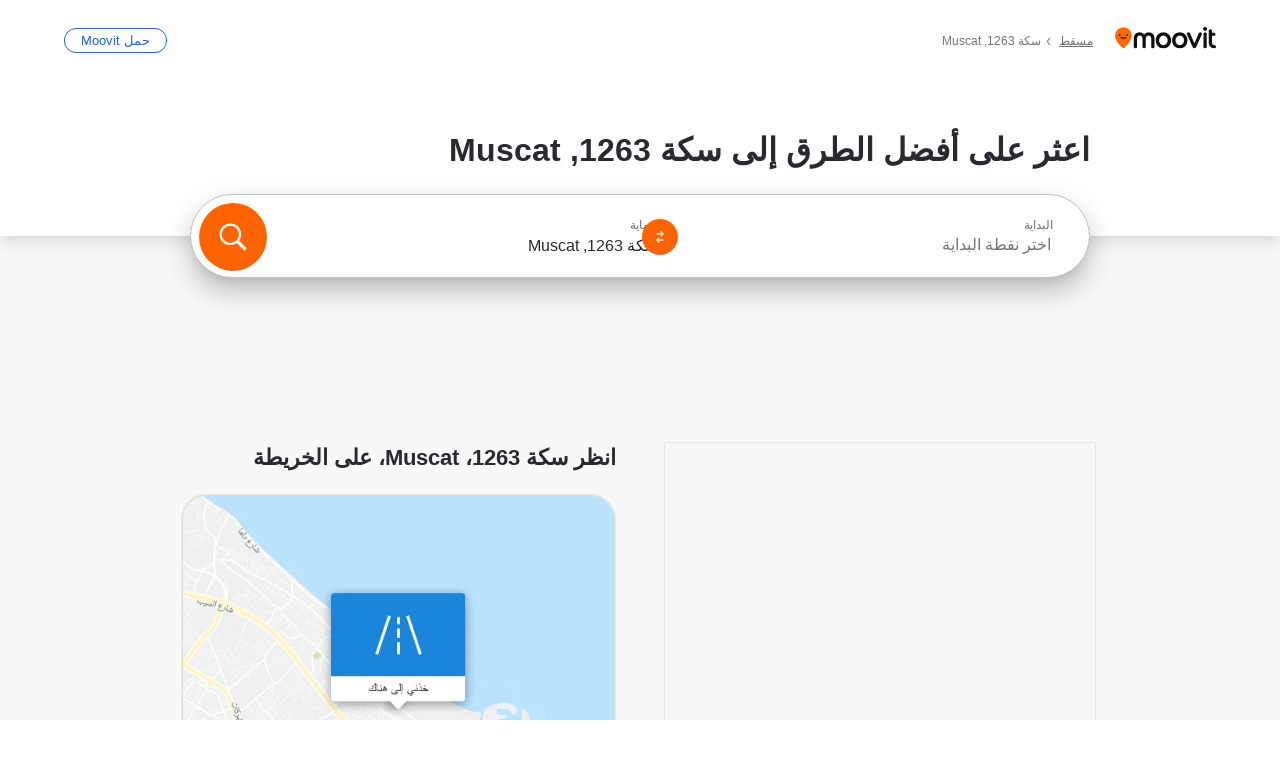

--- FILE ---
content_type: text/html; charset=utf-8
request_url: https://moovitapp.com/index/ar/%D8%A7%D9%84%D9%86%D9%82%D9%84_%D8%A7%D9%84%D8%B9%D8%A7%D9%85-%D8%B3%D9%83%D8%A9_1263-Muscat-street_17177293-5927
body_size: 62784
content:
<!doctype html>
<html class="no-js" lang="ar-OM" dir="rtl"><head><title>كيف تصل إلىسكة 1263، Muscat بـحافلة؟</title><meta charSet="utf-8"/><meta http-equiv="x-ua-compatible" content="ie=edge"/><meta name="viewport" content="width=device-width,minimum-scale=1,initial-scale=1"/><meta property="og:url" content="https://moovitapp.com/index/ar/%D8%A7%D9%84%D9%86%D9%82%D9%84_%D8%A7%D9%84%D8%B9%D8%A7%D9%85-%D8%B3%D9%83%D8%A9_1263-Muscat-street_17177293-5927"/><meta property="og:title" content="كيف تصل إلىسكة 1263، Muscat بـحافلة؟"/><meta property="og:description" content="مووفيت يساعدك في العثور على أفضل الطرق إلى سكة 1263 باستخدام النقل العام ويمنحك اتجاهات خطوة بخطوة مع جدول أوقات محدث حافلة في Muscat."/><meta property="og:type" content="article"/><meta property="og:locale" content="ar"/><script src="https://cdn.cookielaw.org/scripttemplates/otSDKStub.js" data-document-language="true" type="text/javascript" charSet="UTF-8" data-domain-script="b286b1e1-23c0-48c5-9ed8-6f747ec441a0"></script><script id="boot-script-config" type="application/json">{"seoType":"Street","isMobile":false,"abTestId":null}</script><link rel="preload" as="script" href="https://appassets.mvtdev.com/index/public-transit-resources/V10/bootScript.474da30f93d59504849b.js"/><script src="https://appassets.mvtdev.com/index/public-transit-resources/V10/bootScript.474da30f93d59504849b.js"></script><script>
    dataLayer = [{
  "CountryName": "Oman",
  "MetroName": "Muscat",
  "MetroId": "5927",
  "PageId": "street_17177293",
  "POIType": "Street",
  "Wiki": "No",
  "PageLanguage": "ar",
  "Property": "SEO",
  "SEOType": "Street",
  "HasImage": "Only_WEBP",
  "HasStations": "Yes",
  "NoIndex": "No",
  "CityName": "Muscat",
  "SiteVersion": "4.281.0",
  "isComingSoonPage": false,
  "LastUpdate": "2026-01-15T12:53:11.988Z",
  "TTCount": 1,
  "SupportedTTCount": 1,
  "FAQsCount": 2,
  "ClosestStationsCount": 1,
  "CummunityStopPhoto": "No",
  "POIName": "سكة 1263, Muscat",
  "AgencyID": "1550141",
  "AgencyName": "Mwasalat",
  "Ticketing": "No",
  "FareType": "None"
}];
    dataLayer.push({UserStatus: window.userStatus});
    isMobile = false;
    isRtl = true;
   </script><script async="">
  function sendPageLoadTimeToGA() {
    var performance = window.performance || window.msPerformance || window.webkitPerformance;
    var pageEnd = performance.mark('pageEnd');
      if (!pageEnd || !pageEnd.startTime) {
        return;
      }
      var loadTime = pageEnd.startTime / 1000;
      if (loadTime > 0) {
       window.dataLayer.push({
       event: 'web-vitals',
       event_category: 'Web Vitals',
       event_action: 'pageLoadTime',
       event_value: loadTime
     })
    }
  }
  window.addEventListener('load', function() {
    sendPageLoadTimeToGA();
  });
      </script><script async="">
            (function(w,d,s,l,i){w['global'] = d; w[l]=w[l]||[];w[l].push({'gtm.start':
            new Date().getTime(),event:'gtm.js'});var f=d.getElementsByTagName(s)[0],
            j=d.createElement(s),dl=l!='dataLayer'?'&l='+l:'';j.defer=true;j.rel='preconnect';j.src=
            'https://analytics.moovitapp.com/gtm.js?id='+i+dl;f.parentNode.insertBefore(j,f);
        })(window,document,'script','dataLayer','GTM-KLB29J8L');</script><link rel="canonical" href="https://moovitapp.com/index/ar/%D8%A7%D9%84%D9%86%D9%82%D9%84_%D8%A7%D9%84%D8%B9%D8%A7%D9%85-%D8%B3%D9%83%D8%A9_1263-Muscat-street_17177293-5927"/><link rel="alternate" href="https://moovitapp.com/index/en/public_transit-%D8%B3%D9%83%D8%A9_1263-Muscat-street_17177293-5927" hrefLang="en-OM"/><link rel="alternate" href="https://moovitapp.com/index/ar/%D8%A7%D9%84%D9%86%D9%82%D9%84_%D8%A7%D9%84%D8%B9%D8%A7%D9%85-%D8%B3%D9%83%D8%A9_1263-Muscat-street_17177293-5927" hrefLang="ar-OM"/><link rel="alternate" href="https://moovitapp.com/index/en/public_transit-%D8%B3%D9%83%D8%A9_1263-Muscat-street_17177293-5927" hrefLang="en"/><link rel="alternate" href="https://moovitapp.com/index/ar/%D8%A7%D9%84%D9%86%D9%82%D9%84_%D8%A7%D9%84%D8%B9%D8%A7%D9%85-%D8%B3%D9%83%D8%A9_1263-Muscat-street_17177293-5927" hrefLang="ar"/><link href="https://appassets.mvtdev.com/index/public-transit-resources/img/favicons/moovit_16.png" rel="icon" sizes="16x16"/><link href="https://appassets.mvtdev.com/index/public-transit-resources/img/favicons/moovit_32.png" rel="icon" sizes="32x32"/><link href="https://appassets.mvtdev.com/index/public-transit-resources/img/favicons/moovit_152.png" rel="icon" sizes="152x152"/><link href="https://appassets.mvtdev.com/index/public-transit-resources/img/favicons/home_screen_152.png" rel="apple-touch-icon-precomposed"/><script>window.ayData = {adUnitPageType: 'poi', UserStatus: typeof window !== 'undefined' && window.userStatus ? window.userStatus : undefined};</script><script async="" src="https://qpZRpQQ5gX7FFFedb.ay.delivery/manager/qpZRpQQ5gX7FFFedb" type="text/javascript" referrerPolicy="no-referrer-when-downgrade"></script><script id="gpt-content">
        let wereAdsInitialized = false;
        window.initializeAds = () => {
            if (wereAdsInitialized){
                return;
            }
            wereAdsInitialized = true;
            window.googletag = window.googletag || {};
            googletag.cmd = googletag.cmd || [];
            googletag.cmd.push(function() {
                googletag.pubads().setTargeting('MetroId', '5927');
            });
      }</script><style>
    :root {
        --light-on-dark-header-logo: url(/index/public-transit-resources/img/moovit_logo_white_full.svg);
        --banner-cta-color: #ce4910;
        --brand-color: #F0500C;
        --banner-border-gradient-color-1: #ffa266;
        --banner-border-gradient-color-2: #ff6400;
        --banner-bg-color: #e9e9e9;
        --main-link-color: #1a65e5;
        --main-link-hover-color: #2e79f9;
        --link-on-dark-color: #499df2;
        --link-on-mid-color: #0b0bd3;
        --input-label-color: #1a65e5;
        --button-on-dark-color: #0078d6;
        --button-on-dark-hover-color: #148cea;
        --button-on-light-color: #1a65e5;
        --button-on-light-hover-color: #2e79f9;
        --banner-phone-svg: no-repeat url(/index/public-transit-resources/img/banners/phone-route.svg) center top / 100%;
        --button-cta-color: #CE4910;
        --icons-sprite: url(https://appassets.mvtdev.com/index/public-transit-resources/img/sprite.css.svg);
        --badges-sprite: url(https://appassets.mvtdev.com/index/public-transit-resources/img/badges.png);
        --icon-tt-bus: url(/index/public-transit-resources/img/transit-types/bus.svg);
        --icon-tt-cablecar: url(/index/public-transit-resources/img/transit-types/cablecar.svg);
        --icon-tt-ferry: url(/index/public-transit-resources/img/transit-types/ferry.svg);
        --icon-tt-funicular: url(/index/public-transit-resources/img/transit-types/funicular.svg);
        --icon-tt-gondola: url(/index/public-transit-resources/img/transit-types/gondola.svg);
        --icon-tt-metro: url(/index/public-transit-resources/img/transit-types/metro.svg);
        --icon-tt-rail: url(/index/public-transit-resources/img/transit-types/rail.svg);
        --icon-tt-subway: url(/index/public-transit-resources/img/transit-types/subway.svg);
        --icon-tt-tram: url(/index/public-transit-resources/img/transit-types/tram.svg);
        --icon-tt-walking: url(/index/public-transit-resources/img/transit-types/walking.svg);
        --icon-gs-bus: url(/index/public-transit-resources/img/general-stations/bus.png);
        --icon-gs-cablecar: url(/index/public-transit-resources/img/general-stations/cablecar.png);
        --icon-gs-doubledecker: url(/index/public-transit-resources/img/general-stations/doubledecker.png);
        --icon-gs-ferry: url(/index/public-transit-resources/img/general-stations/ferry.png);
        --icon-gs-funicular: url(/index/public-transit-resources/img/general-stations/funicular.png);
        --icon-gs-gondola: url(/index/public-transit-resources/img/general-stations/gondola.png);
        --icon-gs-metro: url(/index/public-transit-resources/img/general-stations/metro.png);
        --icon-gs-rail: url(/index/public-transit-resources/img/general-stations/rail.png);
        --icon-gs-subway: url(/index/public-transit-resources/img/general-stations/subway.png);
        --icon-gs-tram: url(/index/public-transit-resources/img/general-stations/tram.png);
        --icon-gs-trolleybus: url(/index/public-transit-resources/img/general-stations/trolleybus.png);
    }
</style><style>.flex-row{display:flex}.flex-col{display:flex;flex-direction:column}.util-link-button{color:#1a65e5;text-decoration:underline;border:none;cursor:pointer;padding:0;margin:0;font:inherit;outline:0;background:0 0}.hide-scroll{overflow:hidden}.ads-mrec{margin:58px 0;background-color:#f8f8f8;border:1px solid #e6e6e6;height:332px}.ads-mrec{display:flex;justify-content:center;align-items:center}.ads-mrec .gpt-ad{margin:40px auto;width:100%;display:block}.ads-mrec .gpt-ad div{width:fit-content!important;height:fit-content!important;margin:auto;display:block!important}.gpt-ad.hide,.interstial-ad-slot{display:none}.top-ads{margin:16px auto;display:flex;justify-content:center}.top-ads .gpt-ad{width:fit-content}.mobile-banner-ad{background-color:#fff;max-height:320px;overflow:hidden;height:300px}.mobile-banner-ad{display:flex;justify-content:center;align-items:center}.mobile-banner-ad .gpt-ad{margin:auto;padding:4px;background-color:#f8f8f8;border-radius:2px}.first-column.monetization-ads,.second-column.monetization-ads{padding:24px 0 0}.header-sticky-ad{top:0;z-index:10;width:100%;background-color:#f8f8f8;border-bottom:1px solid #ddd;height:62px;-webkit-position:sticky;-moz-position:sticky;-ms-position:sticky;-o-position:sticky;position:sticky}.header-sticky-ad{display:flex;justify-content:center;align-items:center}.header-sticky-ad [id=div-gpt-ad-banner]{border:5px solid #f8f8f8}.sticky-items{z-index:100;position:fixed;bottom:0;width:100%;display:flex;flex-direction:column;align-items:center}.content-wrapper .first-column>:first-child.ads-mrec{margin-top:0}#onetrust-consent-sdk{z-index:9999999999;position:relative}#onetrust-consent-sdk .onetrust-pc-dark-filter{backdrop-filter:blur(10px);-webkit-backdrop-filter:blur(10px)}.promotion-popup{position:fixed;height:100%;top:0;left:0;width:100%;z-index:100000;background:rgba(0,0,0,.6509803922)}.popup-card{position:fixed;top:calc(50% - 37.5vw);left:12.5vw;width:75vw;min-height:75vw;background-color:#fff;flex-direction:column;padding:30px 25px;border-radius:20px;box-shadow:0 -4px 12px 0 rgba(0,0,0,.1)}.popup-card{display:flex;justify-content:center;align-items:center}.popup-card span{font-size:1.1176470588rem;font-weight:600;margin:0 16px;text-align:center}.popup-card .app-icon,.popup-card .btn-container.store-link,.popup-card span{margin-bottom:16px}.popup-card .close-popup{background:0 0;position:absolute;top:20px;right:20px;height:11px;width:11px;background:url(https://appassets.mvtdev.com/index/public-transit-resources/img/close.svg) no-repeat center/contain}.popup-card .close-popup.animated{opacity:0;animation:fade-in .5s 2s forwards}.popup-card .btn-container.mobile-site-link button{font-weight:500}.popup-card .btn-container.store-link a,.popup-card .btn-container.store-link button{background:#0278d6;margin:0;font-weight:500;font-size:1rem;border-radius:5px;min-height:40px;color:#fff;width:212px;padding:12px 18px;line-height:1;text-decoration:none}.popup-card .btn-container.mobile-site-link a{background:0 0;color:#696a6f;font-size:.5882352941rem;z-index:100;text-decoration:none}.popup-card .btn-container.mobile-site-link a{display:flex;justify-content:center;align-items:center}.popup-card .btn-container.mobile-site-link a .arrow{width:7px;height:7px;margin:0;background:url(https://appassets.mvtdev.com/index/public-transit-resources/img/arrow_gray.svg) no-repeat center/15px 15px}html[dir=rtl] .popup-card .btn-container.mobile-site-link a .arrow{padding-right:20px;transform:rotateZ(180deg)}html[dir=ltr] .popup-card .btn-container.mobile-site-link a .arrow{padding-left:20px}.selected-icon-test .selected-icon{animation:icon-shake 2s cubic-bezier(.15,0,0,1) .2s infinite;align-self:center;margin:0 8px}.selected-icon-test .selected-icon{width:24px;height:24px}@keyframes icon-shake{0%,24%{transform:translateY(0) rotate(0) scale(1,1)}19%,5%{transform:translateY(-7%) rotate(8deg) scale(1.05,1.05)}12%{transform:translateY(-7%) rotate(-8deg) scale(1.02,1.02)}}.selected-icon-test .popup-card .btn-container.store-link a,.selected-icon-test .popup-card .btn-container.store-link button{flex:1}.selected-icon-test .popup-card .btn-container.store-link button:last-child{display:flex;justify-content:center;align-items:center}@keyframes fade-in{100%{opacity:1;visibility:visible}}.promotion-popup.system{display:flex;align-items:center}.promotion-popup.system .popup-card{padding:0;min-height:125px;top:auto}.promotion-popup.system .popup-card .close-popup{top:10px;right:10px;width:12px;height:12px}.promotion-popup.system .popup-card .btn-container.mobile-site-link a{color:#fff;font-size:10px;position:absolute;display:flex;font-weight:400;bottom:-25px}html[dir=ltr] .promotion-popup.system .popup-card .btn-container.mobile-site-link a{right:0}html[dir=rtl] .promotion-popup.system .popup-card .btn-container.mobile-site-link a{left:0}.promotion-popup.system .popup-card .btn-container.mobile-site-link a .arrow{border-bottom:none;padding:10px;background:url(https://appassets.mvtdev.com/index/public-transit-resources/img/arrow_white.svg) no-repeat center/8px 8px}.promotion-popup.system.ios .popup-card .text-better-title{margin:0;padding:21px 28px;text-align:center;border-bottom:2px solid #f2f2f2;font-size:1rem;width:100%}.promotion-popup.system.ios .popup-card .btn-container.store-link{margin-bottom:0}.promotion-popup.system.ios .popup-card .btn-container.store-link a,.promotion-popup.system.ios .popup-card .btn-container.store-link button{background:0 0;font-weight:600;color:#007aff;padding:0;font-size:1rem}.promotion-popup.system.android .popup-card{border-radius:4px;min-height:119px}.promotion-popup.system.android .popup-card .text-better-title{margin:0;padding:20px 16px;text-align:left;font-size:.9411764706rem;color:rgba(0,0,0,.87);font-weight:400;line-height:1.5;letter-spacing:.0088235294rem}.promotion-popup.system.android .popup-card .btn-container.mobile-site-link{letter-spacing:.37px}.promotion-popup.system.android .popup-card .btn-container.store-link{display:flex;flex-grow:1;margin-bottom:4px;align-self:end;padding:0 13px;max-width:100%}.promotion-popup.system.android .popup-card .btn-container.store-link a,.promotion-popup.system.android .popup-card .btn-container.store-link button{text-align:end;text-transform:uppercase;background:0 0;font-weight:700;align-self:end;color:#007aff;min-height:36px;padding:0;font-size:.8235294118rem;line-height:1.14;letter-spacing:1.25px}.promotion-popup.system.android.map-popup .popup-card{box-shadow:0 11px 15px -7px rgba(0,0,0,.2),0 9px 46px 8px rgba(0,0,0,.12),0 24px 38px 3px rgba(0,0,0,.14);align-items:initial}.promotion-popup.system.android.map-popup .popup-card .text-better-title{text-align:start;padding:18px 16px;font-size:1.1764705882rem;color:#000;font-weight:500}.promotion-popup.system.android.map-popup .popup-card .btn-container.store-link{padding:0 5px}.promotion-popup.system.android.map-popup .popup-card .btn-container.store-link a,.promotion-popup.system.android.map-popup .popup-card .btn-container.store-link button{font-size:.8235294118rem;width:fit-content}.promotion-popup.system.android.map-popup .popup-card .btn-container.store-link a:first-child,.promotion-popup.system.android.map-popup .popup-card .btn-container.store-link button:first-child{font-weight:500;color:#666;margin:0 12px}.promotion-popup.system.android.map-popup .popup-card .btn-container.store-link a:last-child,.promotion-popup.system.android.map-popup .popup-card .btn-container.store-link button:last-child{font-weight:700;color:#1a65e5;margin:0 8px}.promotion-popup.system.android.map-popup .popup-card .btn-container.store-link a:last-child{display:flex;flex-direction:column;justify-content:center;padding-bottom:1px}.promotion-popup.system.ios.map-popup .popup-card{min-height:102px}.promotion-popup.system.ios.map-popup .popup-card .text-better-title{font-size:1rem;color:#000}.promotion-popup.system.ios.map-popup .popup-card .btn-container.store-link{display:flex;width:100%}.promotion-popup.system.ios.map-popup .popup-card .btn-container.store-link a,.promotion-popup.system.ios.map-popup .popup-card .btn-container.store-link button{width:fit-content;flex-grow:1;font-size:1rem}.promotion-popup.system.ios.map-popup .popup-card .btn-container.store-link a:first-child,.promotion-popup.system.ios.map-popup .popup-card .btn-container.store-link button:first-child{color:#666;font-weight:400}html[dir=rtl] .promotion-popup.system.ios.map-popup .popup-card .btn-container.store-link a:first-child,html[dir=rtl] .promotion-popup.system.ios.map-popup .popup-card .btn-container.store-link button:first-child{border-left:2px solid #f2f2f2}html[dir=ltr] .promotion-popup.system.ios.map-popup .popup-card .btn-container.store-link a:first-child,html[dir=ltr] .promotion-popup.system.ios.map-popup .popup-card .btn-container.store-link button:first-child{border-right:2px solid #f2f2f2}.promotion-popup.system.ios.map-popup .popup-card .btn-container.store-link a:last-child,.promotion-popup.system.ios.map-popup .popup-card .btn-container.store-link button:last-child{font-weight:700;color:#007aff}.promotion-popup.system.ios.map-popup .popup-card .btn-container.store-link a{display:flex;align-items:center;justify-content:center}.promotion-popup.map-popup.useapp-container.returning-users-test-design.android .popup-card,.promotion-popup.map-popup.useapp-container.returning-users-test-design.ios .popup-card{border-radius:20px;padding:18px 24px;align-items:center;position:relative;display:flex;flex-direction:column}.promotion-popup.map-popup.useapp-container.returning-users-test-design.android .popup-card .popup-icon-container,.promotion-popup.map-popup.useapp-container.returning-users-test-design.ios .popup-card .popup-icon-container{width:100%}.promotion-popup.map-popup.useapp-container.returning-users-test-design.android .popup-card .popup-icon-container,.promotion-popup.map-popup.useapp-container.returning-users-test-design.ios .popup-card .popup-icon-container{display:flex;justify-content:center;align-items:center}.promotion-popup.map-popup.useapp-container.returning-users-test-design.android .popup-card .popup-icon-container img,.promotion-popup.map-popup.useapp-container.returning-users-test-design.ios .popup-card .popup-icon-container img{margin-bottom:20px}.promotion-popup.map-popup.useapp-container.returning-users-test-design.android .popup-card .btn-container.store-link,.promotion-popup.map-popup.useapp-container.returning-users-test-design.ios .popup-card .btn-container.store-link{width:100%;height:40px;padding:0;margin-bottom:6px}.promotion-popup.map-popup.useapp-container.returning-users-test-design.android .popup-card .btn-container.store-link a,.promotion-popup.map-popup.useapp-container.returning-users-test-design.android .popup-card .btn-container.store-link button,.promotion-popup.map-popup.useapp-container.returning-users-test-design.ios .popup-card .btn-container.store-link a,.promotion-popup.map-popup.useapp-container.returning-users-test-design.ios .popup-card .btn-container.store-link button{height:44px}.promotion-popup.map-popup.useapp-container.returning-users-test-design.android .popup-card .btn-container.store-link a:first-child,.promotion-popup.map-popup.useapp-container.returning-users-test-design.android .popup-card .btn-container.store-link button:first-child,.promotion-popup.map-popup.useapp-container.returning-users-test-design.ios .popup-card .btn-container.store-link a:first-child,.promotion-popup.map-popup.useapp-container.returning-users-test-design.ios .popup-card .btn-container.store-link button:first-child{color:#007aff}.promotion-popup.map-popup.useapp-container.returning-users-test-design.android .popup-card .btn-container.store-link .generic-button,.promotion-popup.map-popup.useapp-container.returning-users-test-design.ios .popup-card .btn-container.store-link .generic-button{align-self:unset;width:100%;text-align:center;margin:0;background-color:#1a65e5;color:#fff;font-size:.8235294118rem;line-height:1.0588235294rem;font-weight:400}.promotion-popup.map-popup.useapp-container.returning-users-test-design.android .popup-card .popup-desc,.promotion-popup.map-popup.useapp-container.returning-users-test-design.ios .popup-card .popup-desc{margin:0 0 24px 0;font-weight:400;width:100%;border:none;text-align:center;font-size:.9411764706rem;line-height:1.2941176471rem}.promotion-popup.map-popup.useapp-container.returning-users-test-design.android .popup-card .text-better-title,.promotion-popup.map-popup.useapp-container.returning-users-test-design.ios .popup-card .text-better-title{font-size:.9411764706rem;line-height:1.2941176471rem;padding:0 0 4px 0;border:none;font-weight:700}.promotion-popup.map-popup.useapp-container.returning-users-test-design.android .popup-card .btn-container.store-link .store-link-button{text-transform:unset}.promotion-popup.map-popup.useapp-container.returning-users-test-design.no-exit .popup-card .btn-container.store-link button:first-child.close-popup{display:none}.side-btn{color:#fff;font-size:.8235294118rem;font-weight:700;padding:12px 18px;border-radius:1000px 0 0 1000px;position:fixed;bottom:360px;z-index:99999}html[dir=ltr] .side-btn{right:0}html[dir=rtl] .side-btn{left:0}html[dir=rtl] .side-btn{border-radius:0 1000px 1000px 0}.side-btn.line-banner{background:#1a65e5}.side-btn.poi-banner{background:#1a65e5}.side-btn{padding:12px 22px 12px 18px;transform:translateX(8px)}html[dir=rtl] .side-btn{padding:12px 18px 12px 22px;transform:translateX(-8px)}.loader-lean{display:block;padding:50px;background:rgba(255,255,255,.9019607843);position:fixed;z-index:999999;left:0;top:34%;right:0;margin:auto;width:fit-content;border-radius:15px}.loader-inner{border:7px solid #ddd;border-top:7px solid #ff6400;border-radius:50%;width:50px;height:50px;animation:spin .8s linear infinite}@keyframes spin{0%{transform:rotate(0)}100%{transform:rotate(360deg)}}.show-loader{display:flex}.hide-loader{display:none}.store-link-button.button-disabled{background:#d8d8d8!important}.centered-loader-container{height:100%;width:100%;display:flex;justify-content:center;align-items:center;position:absolute;left:0;top:0}*,::after,::before{box-sizing:inherit}::-moz-selection,::selection{background:#bdc3c7}input:-webkit-autofill,input:-webkit-autofill:focus,select:-webkit-autofill,textarea:-webkit-autofill{box-shadow:0 0 0 100px #fff inset}::-webkit-scrollbar{height:3px;width:6px}::-webkit-scrollbar-track{background-color:#d9dcde}::-webkit-scrollbar-thumb{background-color:#a7a8aa}::placeholder{color:#6e7072}::-webkit-input-placeholder{color:#6e7072}.clearfix::after,.clearfix::before{content:" ";display:table}.clearfix::after{clear:both}.mobile{display:none}button,input{-webkit-appearance:none;-moz-appearance:none;appearance:none;border:none}button:focus,input:focus{box-shadow:none}button{cursor:pointer}button,input,textarea{font-size:.7843117647rem}input:focus{outline:0}ul{margin:0;padding:0}li{list-style:none}html{-ms-text-size-adjust:100%;-webkit-text-size-adjust:100%;font-size:106.25%}@supports (font:-apple-system-body){html{font:-apple-system-body}}html[dir=ltr] body,html[dir=ltr] input[type=text]{font-family:Roboto,-apple-system,BlinkMacSystemFont,sans-serif}html[dir=rtl] body,html[dir=rtl] input[type=text]{font-family:"open sans hebrew",sans-serif}html[lang=he] .body-wrapper,html[lang=he] .body-wrapper *{font-family:Rubik,-apple-system,BlinkMacSystemFont,"Segoe UI",Roboto,sans-serif!important}html[lang=he] .body-wrapper .review-text{font-family:PublicSans,-apple-system,BlinkMacSystemFont,"Segoe UI",Roboto,sans-serif!important}body,html{box-sizing:border-box;-moz-box-sizing:border-box;-webkit-box-sizing:border-box}body{background:#fff;color:#292a30;margin:0;font-family:arial,helvetica,sans-serif;font-size:.9411764706rem}@supports (font:-apple-system-body){body{font-size:inherit}}.disabled-body-scroll{overflow:hidden}a{transition:color .3s,background-color .3s}.backdrop{background:rgba(0,0,0,.5);height:100vh;left:0;position:fixed;top:0;width:100%;z-index:1000}.app-button{cursor:pointer;display:inline-block;width:90px}.app-button img{height:auto;width:100%}html[dir=ltr] .app-button:first-child{margin-right:5px}html[dir=rtl] .app-button:first-child{margin-left:5px}.action-button{background:var(--button-on-light-color);border-radius:2px;color:#fff;display:inline-block;font-size:.7647058824rem;text-decoration:none;padding:8px 16px;transition:background .2s}.action-button:hover{background:var(--button-on-light-hover-color)}.generic-button{text-decoration:none;padding:10px 10px;font-weight:500;border-radius:4px;margin:15px auto;text-align:center;font-size:.8823529412rem;box-shadow:0 1px 2px rgba(0,0,0,.33)}.generic-button.blue-button{background-color:var(--button-on-light-color);color:#fff;font-size:.9411764706rem;padding:13px 16px}.generic-button.green-button{background-color:#1db969;color:#fff}.generic-button:focus{outline-width:2px;outline-style:solid;outline-color:#031926}.sticky-wrapper{position:-webkit-sticky;position:sticky;top:0;z-index:11}.sticky-wrapper.no-sticky{position:relative}.btn-site-container.mobile-site-link{display:flex;justify-content:center}.btn-site-container.mobile-site-link a{color:#696a6f;font-size:.7647058824rem;display:flex;font-weight:400;margin-top:15px;text-decoration:none}.btn-site-container.mobile-site-link a .arrow{border-bottom:none;padding:8px;background:url(https://appassets.mvtdev.com/index/public-transit-resources/img/arrow_gray.svg) no-repeat center/8px 8px}.body-wrapper{background:#f8f8f8;min-height:calc(100vh - 158px);position:relative}.body-wrapper #search-scroll-anchor{position:absolute;z-index:-1;visibility:hidden}.body-wrapper.coming-soon{min-height:initial}.body-wrapper.coming-soon .map{padding:44px 24px 26px}.shadow{box-shadow:0 0 4px 1px rgba(0,0,0,.2)}.hidden{display:none}#skip-to-content{height:1px;position:absolute;width:1px;color:inherit;text-decoration:none;background-color:#efefef;overflow:hidden}#skip-to-content:focus{height:auto;position:fixed;width:auto;top:65px;z-index:9999;padding:5px}html[dir=ltr] #skip-to-content:focus{left:25px}html[dir=rtl] #skip-to-content:focus{right:25px}body.distribusion-widget-displayed .bannerAd{z-index:999}.advertiser-title,div.bannerAd{position:fixed;bottom:0;width:100%;height:60px;border-top:1px solid #ecf0f1;background:#f8f8f8;z-index:9999}.advertiser-title,div.bannerAd{display:flex;justify-content:center;align-items:center}.advertiser-title{left:0;right:0;height:16px;bottom:60px;color:#696a6f;padding-top:5px;font-size:.6470588235rem;text-transform:uppercase;font-weight:800}.advertiser-title~.bannerAd{border-top:none}.mv-script-loader{z-index:99999;position:fixed;top:0;left:0;width:100%;height:100%;background:#fff}.lang-bar{display:flex}.lang-bar li a{display:block;width:42px;line-height:20px;text-align:center;color:#737578;text-decoration:none;font-size:.8235294118rem;border:1px solid #737578;border-radius:2px}html[dir=ltr] .lang-bar li:not(:last-of-type) a{margin-right:8px}html[dir=rtl] .lang-bar li:not(:last-of-type) a{margin-left:8px}header{border-bottom:1px solid rgba(0,0,0,.15);background:#fff;height:80px;position:relative;width:100%}header.old-hero-section-design{background:#001926}header .header-container{width:100%;display:flex;justify-content:space-between;align-items:center}header .logo-container{display:flex;align-items:center}header .logo{cursor:pointer}header .logo span{width:100%;height:100%}header .logo img{width:101px;height:auto}header .branch-indication{font-size:12px;margin-inline-start:12px}header.blur-filter{z-index:1}header .breadcrumbs-wrapper{padding:0 1.1764705882rem;flex-grow:1}header .breadcrumbs-wrapper li>a,header .breadcrumbs-wrapper li>span{font-size:.7058823529rem;color:#737578}header .btn-container button{background:var(--button-on-light-color);margin:0;color:#fff;border-radius:5px;font-weight:700;font-size:.8235294118pxrem;text-transform:capitalize;padding:10px 12px;line-height:1;width:max-content;min-width:181px;height:36px}.faq{background:#fff;padding:30px}.faq .faq-section{border-bottom:1px solid #ddd;font-size:.8235294118rem;margin-bottom:23px;color:rgba(41,42,48,.83)}.faq .faq-section:first-child h3{margin-top:0}.faq .faq-section:last-child{border-bottom:none;margin-bottom:0}.faq .faq-section:last-child .answer{margin-bottom:0}.faq .faq-section .question{font-size:.9411764706rem;margin-bottom:7px;margin-top:3px}.faq .faq-section .answer{position:relative;margin:8px 0 20px}.faq .faq-section .answer.multi br{display:block;content:"";height:8px}.faq .faq-section .answer.multi br:first-of-type{height:0}.faq .faq-section .answer.stations-on-street-faq-answer{margin-bottom:0}.faq .faq-section .more-details-link{display:block;color:var(--main-link-color);margin:1em 0}.faq .faq-section.stations-faq .answer,.faq .faq-section.stations-faq li{margin-bottom:8px}.faq .faq-section.stations-faq ul{margin-bottom:20px}.faq .faq-section .intersections-list{margin-top:8px;list-style:none}.faq .faq-section .intersections-list li{margin-bottom:4px;padding-inline-start:8px}.faq .faq-section .intersections-list li::before{content:"-";color:rgba(41,42,48,.83);padding-inline-end:8px}.faq .faq-section .stations-list{display:flex;flex-direction:column;gap:8px;margin:8px 0 20px}.faq a,.faq button{background:0 0;text-decoration:underline rgba(41,42,48,.83);color:rgba(41,42,48,.83)}.breadcrumbs-wrapper{overflow:hidden;position:relative}.breadcrumbs{margin:0;padding:0}.breadcrumbs.sitemap{margin:22px 0 15px}.breadcrumbs li{overflow:hidden;text-overflow:ellipsis;white-space:nowrap}.breadcrumbs li a{position:relative;transition:all .3s;margin:2px;text-decoration:underline;color:#6e7072}html[dir=ltr] .breadcrumbs li a{padding-right:.3529411765rem}html[dir=rtl] .breadcrumbs li a{padding-left:.3529411765rem}.breadcrumbs li a:active{outline:0}.breadcrumbs li a::after{background:var(--icons-sprite) -7.2941176471rem -4.1176470588rem no-repeat;background-size:9.2941176471rem;content:"";display:inline-block;height:.4705882353rem;position:relative;top:.2352941176rem;width:.2352941176rem}html[dir=ltr] .breadcrumbs li a::after{right:-.1176470588rem}html[dir=rtl] .breadcrumbs li a::after{left:-.1176470588rem}html[dir=ltr] .breadcrumbs li a::after{transform:translateY(-50%)}html[dir=rtl] .breadcrumbs li a::after{transform:translateY(-50%) scaleX(-1)}.breadcrumbs li a:hover{color:#292a30}.breadcrumbs li a:focus{margin:2px}.breadcrumbs li a span{text-decoration:underline;color:#6e7072}html[dir=ltr] .breadcrumbs li a span{padding-right:.3529411765rem}html[dir=rtl] .breadcrumbs li a span{padding-left:.3529411765rem}.breadcrumbs li:last-child a{pointer-events:none;text-decoration:none}html[dir=ltr] .breadcrumbs li:last-child a{padding-right:0}html[dir=rtl] .breadcrumbs li:last-child a{padding-left:0}.breadcrumbs li:last-child a::after{display:none}.breadcrumbs li:last-child a span{text-decoration:none}.content-section{padding-bottom:47px}.content-section.maps{background:#f8f8f8}.content-section.metro{padding-bottom:0}.content-section .content-wrapper>.title{display:block;font-size:.9411764706rem;font-weight:500;line-height:1.2;margin-top:48px;width:calc(50% - 14px)}.content-section .get-directions-btn.mobile{display:none}.content-wrapper{margin:0 auto;max-width:1200px;padding:0 24px}.content-wrapper .show-more-btn-d,.content-wrapper .show-more-btn-m{background-color:#fff;width:100%;display:flex;align-items:center;font-size:.8235294118rem}.content-wrapper .show-more-btn-d::after,.content-wrapper .show-more-btn-m::after{content:none}.content-wrapper .show-more-btn-d span,.content-wrapper .show-more-btn-m span{color:var(--main-link-color);text-decoration:underline;cursor:pointer}.content-wrapper .show-more-btn-d span:hover,.content-wrapper .show-more-btn-m span:hover{color:#095cc0}.full-column{padding:48px 0 0;float:left;width:100%}.breadcrumbs~.full-column{padding-top:0}html[dir=ltr] .full-column{float:left}html[dir=rtl] .full-column{float:right}.first-column,.second-column{padding:48px 0 0;width:50%}.breadcrumbs~.first-column,.breadcrumbs~.second-column{padding-top:0}.single-column{padding:48px 0 0;width:100%}.info-text{margin:0}.info-text p{color:#525357}.info-text span:last-of-type:after{content:""}.info-poi .info-text{margin-top:10px;margin-bottom:10px}.info-poi .info-text:first-child{margin-top:0}.info-poi .info-text:last-child{margin-bottom:0}.info-text.info-text-cut.expanded .info-text-undercut{opacity:0}.info-text.info-text-cut.expanded .info-text-undercut.visible{display:inline;-webkit-animation:fadeIn .6s;-webkit-animation-fill-mode:forwards;animation:fadeIn .6s;animation-fill-mode:forwards}.info-wrapper{padding-top:20px}html[dir=ltr] .info-wrapper.first-column{float:left}html[dir=rtl] .info-wrapper.first-column{float:right}html[dir=ltr] .info-wrapper.first-column{padding-right:24px}html[dir=rtl] .info-wrapper.first-column{padding-left:24px}html[dir=ltr] .info-wrapper.second-column{float:right}html[dir=rtl] .info-wrapper.second-column{float:left}html[dir=ltr] .info-wrapper.second-column{padding-left:24px}html[dir=rtl] .info-wrapper.second-column{padding-right:24px}.info-wrapper .name-hidden{height:0;overflow:hidden;width:0}.info-wrapper .events-promo,.info-wrapper .info-container,.info-wrapper .store-promo{background:#fff;margin-bottom:36px;padding:30px;font-size:.8235294118rem}.info-wrapper .events-btn{background:var(--main-link-color);border-radius:2px;color:#fff;display:inline-block;font-size:.9411764706rem;margin-top:12px;padding:9px 20px;text-decoration:none;transition:all .3s}.info-wrapper .events-btn:hover{background:#095cc0}.info-wrapper .store-promo .logo{width:120px}.info-wrapper .store-promo .text{margin-top:6px;margin-bottom:16px}.info-wrapper .store-promo .text a{color:#292a30}.info-wrapper .store-action-button{display:inline-block;max-width:135px;width:50%;background:0 0}html[dir=ltr] .info-wrapper .store-action-button:first-of-type{margin-right:10px}html[dir=rtl] .info-wrapper .store-action-button:first-of-type{margin-left:10px}.info-wrapper .store-action-button img{width:100%}.info-wrapper .store-action-button:focus{outline-width:3px;outline-style:solid}.info-wrapper .title{color:#292a30;display:block;font-size:.9411764706rem;font-weight:700;line-height:1.4;margin-bottom:14px;width:100%}.info-wrapper .title a{color:var(--main-link-color);text-decoration:none}.info-wrapper .offline-map{color:#292a30;font-weight:400;padding:10px 0 0}.info-wrapper .offline-map.title{margin-top:40px;font-size:1.4117647059rem}.info-wrapper .offline-map.subtitle{margin:0;text-decoration:underline;font-size:1.2941176471rem;color:#292a30}.info-wrapper .offline-map.subtitle a{color:#292a30}.info-wrapper .info-container .title{font-weight:600}.info-wrapper .info-container .title:first-child{margin-top:0}.info-wrapper .info-container.moovit-promo{margin-bottom:28px;padding-top:25px}.info-wrapper .info-container .info-section{border-top:1px solid #ccc;margin-top:24px;padding-top:27px}.info-wrapper .info-container .info-section .info-text-undercut{display:none}.info-wrapper .info-container .info-section:first-child{margin-top:0;padding-top:0;border-top:none}.info-wrapper .info-container .info-section:first-child .title{width:100%}.info-wrapper .info-container .info-section:first-child a::after{display:none}.info-wrapper .info-container .info-section .wiki-info+.info-section{border:none}.info-wrapper .info-container .info-section .wiki-link a{margin:20px 0 12px}.info-wrapper .info-container .info-section a,.info-wrapper .info-container .info-section button{color:rgba(41,42,48,.83);display:inline;font-size:.8235294118rem;background:0 0}.info-wrapper .info-container .info-section a:hover,.info-wrapper .info-container .info-section button:hover{color:#292a30}.info-wrapper .info-container .info-section a.info-expand,.info-wrapper .info-container .info-section button.info-expand{background:url(https://appassets.mvtdev.com/index/public-transit-resources/img/more.svg) no-repeat;background-size:contain;display:inline-block;height:10px;margin:0;width:18px}.info-wrapper .info-container .info-section a.info-expand:hover,.info-wrapper .info-container .info-section button.info-expand:hover{background:url(https://appassets.mvtdev.com/index/public-transit-resources/img/more_hover.svg) no-repeat;background-size:contain}.info-wrapper .info-container .info-section a{display:inline-block}.info-wrapper .info-container .title.has-icon::before{content:"";display:inline-block;height:20px;margin-right:2px;position:relative;top:-2px;vertical-align:bottom;width:20px}.info-wrapper .info-container .title.location-icon::before{content:url(https://appassets.mvtdev.com/index/public-transit-resources/img/location.svg)}.info-wrapper .info-container .subtitle{color:#737578;display:block;font-size:.8235294118rem;margin-bottom:8px}.info-wrapper .info-container .info-text{font-size:.8235294118rem;line-height:1.3;color:rgba(41,42,48,.83)}.info-wrapper .info-container .info-text p:first-child{margin-top:0}.info-wrapper .info-container .info-text p:last-child{margin-bottom:0}.info-wrapper .info-container .image-section{margin-top:13px}.info-wrapper .info-container .info-image{display:block;overflow:hidden;position:relative;height:300px;width:100%}html[dir=ltr] .info-wrapper .info-container .info-image{margin-right:16px}html[dir=rtl] .info-wrapper .info-container .info-image{margin-left:16px}html[dir=ltr] .info-wrapper .info-container .info-image:last-child{margin-right:0}html[dir=rtl] .info-wrapper .info-container .info-image:last-child{margin-left:0}.info-wrapper .info-container .info-image>img{height:100%;max-width:100%;width:auto;max-height:300px}html[dir=ltr] .lines-container .view-all,html[dir=ltr] .maps-container .view-all{text-align:right}html[dir=rtl] .lines-container .view-all,html[dir=rtl] .maps-container .view-all{text-align:left}.line-item,.map-item{position:relative;transition:all .3s}.line-item::after,.map-item::after{content:"";background:var(--icons-sprite) -189px 89.75% no-repeat;background-size:229px;display:block;pointer-events:none;position:absolute;top:50%;width:6px;height:12px;transition:all .3s}html[dir=ltr] .line-item::after,html[dir=ltr] .map-item::after{right:16px}html[dir=rtl] .line-item::after,html[dir=rtl] .map-item::after{left:16px}html[dir=ltr] .line-item::after,html[dir=ltr] .map-item::after{transform:translateY(-50%)}html[dir=rtl] .line-item::after,html[dir=rtl] .map-item::after{transform:translateY(-50%) scaleX(-1)}.line-item:last-of-type a,.map-item:last-of-type a{border:none}html[dir=ltr] .line-item:hover::after,html[dir=ltr] .map-item:hover::after{right:14px}html[dir=rtl] .line-item:hover::after,html[dir=rtl] .map-item:hover::after{left:14px}.line-item a,.line-item button,.map-item a,.map-item button{background:#fff;border-bottom:1px solid #ddd;display:table;min-height:64px;padding:16px 24px;text-decoration:none;width:100%}.line-item a:focus,.line-item button:focus,.map-item a:focus,.map-item button:focus{margin:2px}.line-item{text-decoration:none}.line-item .line-image-container,.line-item .line-title{display:table-cell;vertical-align:middle;width:1px}.line-item .line-title{color:#525357;width:100%;word-break:break-word}html[dir=ltr] .line-item .line-title{padding-left:24px}html[dir=rtl] .line-item .line-title{padding-right:24px}.line-item .line-image-container{white-space:nowrap}.map-item .map-image-container,.map-item .map-title{display:table-cell;vertical-align:middle;width:1px}.map-item .map-image{display:block;height:42px;white-space:nowrap;width:42px;background:no-repeat url(https://appassets.mvtdev.com/index/public-transit-resources/img/map-thumbs/map-thumbs.png);overflow:hidden;background-size:144.5px}.map-item .map-image.thumb-1{background-position:-3.1px 0}.map-item .map-image.thumb-2{background-position:-48.2px 0}.map-item .map-image.thumb-3{background-position:-93.3px 0}.map-item .map-image.thumb-4{background-position:-3.1px -45.1px}.map-item .map-image.thumb-5{background-position:-48.2px -45.1px}.map-item .map-image.thumb-6{background-position:-93.3px -45.1px}.map-item .map-image.thumb-7{background-position:-3.1px -90.2px}.map-item .map-image.thumb-8{background-position:-48.2px -90.2px}.map-item .map-image.thumb-9{background-position:-93.3px -90.2px}.map-item .map-image.thumb-10{background-position:-3.1px -135.3px}.map-item .map-title{color:#525357;width:100%;word-wrap:break-word}html[dir=ltr] .map-item .map-title{padding-left:24px}html[dir=rtl] .map-item .map-title{padding-right:24px}html[dir=ltr] .map-item .map-title:only-child{padding-left:0}html[dir=rtl] .map-item .map-title:only-child{padding-right:0}.content-section .coming-soon-wrapper{margin:0 auto;text-align:center;background-color:#f3f6f8;padding-top:47px}.content-section .coming-soon-wrapper .icon-container{background:url(https://appassets.mvtdev.com/index/public-transit-resources/img/wheel.gif) no-repeat;width:240px;height:190px;margin:0 auto;display:block;background-size:contain;text-align:center}.content-section .coming-soon-wrapper .support-link-wrapper{margin:0 auto;vertical-align:bottom;margin-top:390px;padding:0 30px;color:#737578;font-size:.8235294118rem}.content-section .coming-soon-wrapper .support-link-wrapper a{color:#0f70d1}.content-section .coming-soon-wrapper p{line-height:20px;max-width:430px;margin:6px auto;padding:0 30px;box-sizing:content-box}.content-section .coming-soon-wrapper h2{margin-bottom:0}.coming-soon-state{height:auto}.content-header{color:#6e7072;display:block;font-size:.9411764706rem;font-weight:700;margin:0;padding:36px 0 20px}.content-header.nearby-list{background:#fff;padding:20px 24px 0}.lines-wrapper .content-header{padding-top:20px}.content-header-sub{color:#6e7072}.sitemap-info-wrapper{width:100%}.sitemap-info-wrapper .info-container{background:#fff;padding:23px 28px 24px}.sitemap-info-wrapper .info-container .info-text{color:#525357;font-size:.8235294118rem;line-height:1.3}.content-section.master-index .links-wrapper .links-container{display:flex;flex-wrap:wrap}.content-section.master-index .links-wrapper .links-container li{width:40px;padding:3px 0;line-height:1;background-color:#fff;border:1px solid #bdc3c7;margin-bottom:10px;text-align:center}html[dir=ltr] .content-section.master-index .links-wrapper .links-container li{margin-right:10px}html[dir=rtl] .content-section.master-index .links-wrapper .links-container li{margin-left:10px}.content-section.master-index .links-wrapper .links-container li a{margin-bottom:0;text-decoration:none}.links-wrapper{margin:23px 0 40px}.links-wrapper.four-columns{columns:100px 4}.links-wrapper.two-columns{width:50%}html[dir=ltr] .links-wrapper.two-columns{float:left}html[dir=rtl] .links-wrapper.two-columns{float:right}.view-all{color:var(--main-link-color);display:block;font-size:.8235294118rem;margin:16px 0 40px;text-transform:uppercase}.view-all:hover{color:var(--main-link-hover-color)}.info-wrapper .lines-wrapper .title,.info-wrapper .maps-wrapper .title,.links-container .title{color:#292a30;font-size:.9411764706rem;line-height:1.3;margin:25px 0 25px;position:relative}.info-wrapper .lines-wrapper .title>span,.info-wrapper .maps-wrapper .title>span,.links-container .title>span{position:relative;z-index:2}.info-wrapper .lines-wrapper .title:after,.info-wrapper .maps-wrapper .title:after,.links-container .title:after{content:"";z-index:1;position:absolute;width:calc(100% + 48px);height:calc(100% + 48px);padding:20px 0;left:-24px;top:-24px;background:#f3f6f8;display:block}.links-container{line-height:1.4;margin:0;padding:0}.links-container li{display:list-item;list-style:none;width:100%;font-size:.8235294118rem;margin-bottom:.8823529412rem;word-break:break-word}.links-container a{color:#6e7072;font-size:.8235294118rem}.links-container a:hover{color:#292a30}.links-container .view-all{color:var(--main-link-color);margin:0}.links-container .info-text{color:#292a30;font-size:.8235294118rem;line-height:1.4}.links-container:not(:first-child) .title{margin:44px 0 38px}.info-link{display:inline;margin-bottom:8px}.info-link::after{background:#737578;border-radius:50%;content:"";display:inline-block;height:3px;margin:0 4px;position:relative;top:-3px;width:3px}.info-link:last-child::after{display:none}html[dir=ltr] .other-agencies .info-link{margin-right:10px}html[dir=rtl] .other-agencies .info-link{margin-left:10px}.other-agencies .info-link::after{display:none}h2.large-title{width:100%;font-weight:400;padding:10px 0 0;font-size:24px}h2.large-title.index-page-subtitle{margin-bottom:0}.info-wrapper.crowd-source img{width:100%;height:auto}.store-link-button.button-disabled{background:#d8d8d8!important}.mvf-wrapper{display:flex;justify-content:space-between;align-items:center;height:26px;white-space:nowrap;background:#fff;width:auto;padding:1px 0 .3em;position:relative;border-bottom-left-radius:3px;border-bottom-right-radius:3px;color:#292a30;font-weight:700;font-size:inherit;line-height:2.1}.mvf-wrapper img{box-sizing:border-box;display:block;width:auto;max-height:100%}.mvf-wrapper .text{color:#292a30;font-weight:700;font-size:inherit;max-width:6.5em;padding-top:1px}.mvf-wrapper .text{overflow:hidden;text-overflow:ellipsis;white-space:nowrap}html[dir=ltr] .mvf-wrapper.has-agency .agency,html[dir=ltr] .mvf-wrapper.has-agency.multi-image .agency,html[dir=ltr] .mvf-wrapper.has-agency.single-image .agency{padding-right:4px}html[dir=rtl] .mvf-wrapper.has-agency .agency,html[dir=rtl] .mvf-wrapper.has-agency.multi-image .agency,html[dir=rtl] .mvf-wrapper.has-agency.single-image .agency{padding-left:4px}.mvf-wrapper.single-image{background:0 0;padding:0}.mvf-wrapper.single-image::before{border:none}.mvf-wrapper.single-image .has-mask span{height:inherit}.mvf-wrapper.multi-image{background:#fff}.mvf-wrapper.multi-image .line img{padding:15%}.mvf-wrapper.has-transit{background:#fff}.mvf-wrapper.has-transit::before{border-bottom:none}html[dir=ltr] .mvf-wrapper>img:not(:only-child){margin-right:4px}html[dir=rtl] .mvf-wrapper>img:not(:only-child){margin-left:4px}.mvf-wrapper.no-image{height:26px;border-bottom-width:4px;border-bottom-style:solid;padding:0 5px;display:inline-flex}.mvf-wrapper .agency,.mvf-wrapper .transit{height:inherit}.mvf-wrapper .has-mask span{display:block;height:18px;width:auto;mask-repeat:no-repeat;-webkit-mask-repeat:no-repeat;mask-position:center;-webkit-mask-position:center;mask-size:contain;-webkit-mask-size:contain}.mvf-wrapper .has-mask img{opacity:0}.mvf-wrapper::before{border:1px solid #bdc3c7;border-bottom:0;border-radius:3px 3px 0 0;bottom:0;content:"";display:block;left:0;position:absolute;right:0;top:0}.mvf-wrapper .seperator{color:#bdc3c7;padding:0 .3em;text-align:center}.mvf-wrapper>[class^=transit-icon],.routes-info img[class^=transit-icon],.stations-container img[class^=transit-icon]{background:var(--icons-sprite) center/651% no-repeat;display:block;height:18px;width:18px;position:relative;background-position:4% 98.5%}.mvf-wrapper>[class*=-metro],.routes-info img[class*=-metro],.stations-container img[class*=-metro]{background-position:4% 59%}.mvf-wrapper>[class*=-bus],.routes-info img[class*=-bus],.stations-container img[class*=-bus]{background-position:23% 59%}.mvf-wrapper>[class*=-cable],.mvf-wrapper>[class*=-cablecar],.routes-info img[class*=-cable],.routes-info img[class*=-cablecar],.stations-container img[class*=-cable],.stations-container img[class*=-cablecar]{background-position:42% 59%}.mvf-wrapper>[class*=-ferry],.routes-info img[class*=-ferry],.stations-container img[class*=-ferry]{background-position:60% 59%}.mvf-wrapper>[class*=-funicular],.routes-info img[class*=-funicular],.stations-container img[class*=-funicular]{background-position:80% 59%}.mvf-wrapper>[class*=-gondola],.routes-info img[class*=-gondola],.stations-container img[class*=-gondola]{background-position:98% 59%}.mvf-wrapper>[class*=-light],.mvf-wrapper>[class*=-tram],.routes-info img[class*=-light],.routes-info img[class*=-tram],.stations-container img[class*=-light],.stations-container img[class*=-tram]{background-position:4% 98.5%}.mvf-wrapper>[class*=-subway],.mvf-wrapper>[class*=-tube],.routes-info img[class*=-subway],.routes-info img[class*=-tube],.stations-container img[class*=-subway],.stations-container img[class*=-tube]{background-position:22.5% 98.5%}.mvf-wrapper>[class*=-rail],.mvf-wrapper>[class*=-rer],.mvf-wrapper>[class*=-train],.mvf-wrapper>[class*=railways],.routes-info img[class*=-rail],.routes-info img[class*=-rer],.routes-info img[class*=-train],.routes-info img[class*=railways],.stations-container img[class*=-rail],.stations-container img[class*=-rer],.stations-container img[class*=-train],.stations-container img[class*=railways]{background-position:54% 98.5%}.mvf-wrapper>[class*=-shuttle],.routes-info img[class*=-shuttle],.stations-container img[class*=-shuttle]{background-position:72% 98.5%}.mvf-wrapper>[class*=-taxi],.routes-info img[class*=-taxi],.stations-container img[class*=-taxi]{background:0 0}.routes-wrapper{margin-bottom:36px}.route-section{background-color:#f8f8f8;margin-top:43px}.route-section:first-of-type{margin-top:0}.route-section h2{font-weight:600}.route-section .title{color:#6e7072;font-size:.9411764706rem;line-height:1.2;margin:0 0 10px;width:100%;display:block}.route-section .routes-subtitle{color:#6e7072;font-size:.9411764706rem;font-weight:400;line-height:1.2;margin:0 0 24px;width:100%}.route-section .routes-subtitle a{color:#737578}.route-section .subtitle{color:#737578;display:block;font-size:.9411764706rem;font-weight:700;line-height:14px;margin-bottom:16px}.first-column .station-title{margin-top:0}.first-column .info-wrapper .title{color:#292a30;font-size:.8235294118rem;font-weight:500}.poi-to-school-section{background-color:#f3f6f8}.poi-to-school-section .poi-to-school-link{padding:16px 30px 14px}.poi-to-school-section .poi-to-school-link:first-of-type{margin-top:0}.poi-to-school-link,.route-container{background:#fff;cursor:pointer;display:block;height:auto;position:relative;padding:11px 30px 14px;margin:5px 0;border:1px solid #ddd}.poi-to-school-link a,.poi-to-school-link button,.route-container a,.route-container button{background:0 0;display:block;text-align:start;color:var(--main-link-color);font-weight:600;cursor:pointer}.poi-to-school-link a .route-time,.poi-to-school-link button .route-time,.route-container a .route-time,.route-container button .route-time{margin-top:8px;font-size:.9411764706rem}.poi-to-school-link a .route-time:before,.poi-to-school-link button .route-time:before,.route-container a .route-time:before,.route-container button .route-time:before{width:4px;height:4px}.poi-to-school-link a:link,.poi-to-school-link a:visited,.poi-to-school-link button:link,.poi-to-school-link button:visited,.route-container a:link,.route-container a:visited,.route-container button:link,.route-container button:visited{color:var(--main-link-color);text-decoration:none}.poi-to-school-link a::after,.poi-to-school-link button::after,.route-container a::after,.route-container button::after{content:"";background:var(--icons-sprite) 84.55% 91.25% no-repeat;background-size:224px;display:block;position:absolute;top:50%;width:6px;height:15px;transition:all .3s}html[dir=ltr] .poi-to-school-link a::after,html[dir=ltr] .poi-to-school-link button::after,html[dir=ltr] .route-container a::after,html[dir=ltr] .route-container button::after{right:16px}html[dir=rtl] .poi-to-school-link a::after,html[dir=rtl] .poi-to-school-link button::after,html[dir=rtl] .route-container a::after,html[dir=rtl] .route-container button::after{left:16px}html[dir=ltr] .poi-to-school-link a::after,html[dir=ltr] .poi-to-school-link button::after,html[dir=ltr] .route-container a::after,html[dir=ltr] .route-container button::after{transform:translateY(-50%)}html[dir=rtl] .poi-to-school-link a::after,html[dir=rtl] .poi-to-school-link button::after,html[dir=rtl] .route-container a::after,html[dir=rtl] .route-container button::after{transform:translateY(-50%) scaleX(-1)}html[dir=ltr] .poi-to-school-link:hover::after,html[dir=ltr] .route-container:hover::after{right:14px}html[dir=rtl] .poi-to-school-link:hover::after,html[dir=rtl] .route-container:hover::after{left:14px}.poi-to-school-link:focus,.route-container:focus{margin:2px}.poi-to-school-link.has-icon,.route-container.has-icon{border:none;border-bottom:1px solid #ddd;cursor:default;height:68px}html[dir=ltr] .poi-to-school-link.has-icon,html[dir=ltr] .route-container.has-icon{padding-left:34px}html[dir=rtl] .poi-to-school-link.has-icon,html[dir=rtl] .route-container.has-icon{padding-right:34px}.poi-to-school-link.has-icon::after,.route-container.has-icon::after{display:none}.poi-to-school-link.has-icon:hover,.route-container.has-icon:hover{background:0 0}.poi-to-school-link.has-icon .route-title,.route-container.has-icon .route-title{display:block}.poi-to-school-link.route-only,.route-container.route-only{height:60px;padding-top:0}.poi-to-school-link.route-only .route-title,.route-container.route-only .route-title{color:#000;font-size:.8235294118rem;font-weight:500;line-height:60px}.poi-to-school-link .route-icon,.route-container .route-icon{display:inline-block;height:24px;position:absolute;top:50%;width:24px;transform:translateY(-50%)}html[dir=ltr] .poi-to-school-link .route-icon,html[dir=ltr] .route-container .route-icon{left:0}html[dir=rtl] .poi-to-school-link .route-icon,html[dir=rtl] .route-container .route-icon{right:0}.poi-to-school-link .route-icon img,.poi-to-school-link .route-icon svg,.route-container .route-icon img,.route-container .route-icon svg{width:100%}.poi-to-school-link .route-icon svg,.route-container .route-icon svg{padding:4px;vertical-align:baseline}.poi-to-school-link .route-icon svg .cls-1,.route-container .route-icon svg .cls-1{fill:#fff}.poi-to-school-link .route-icon.bus,.route-container .route-icon.bus{background:#e28500}.poi-to-school-link .route-icon.train,.route-container .route-icon.train{background:#2c6654}.poi-to-school-link .poi-to-school-title,.poi-to-school-link .route-title,.route-container .poi-to-school-title,.route-container .route-title{display:inline-block;font-size:.9411764706rem;font-weight:700;line-height:1.1;margin:0;transition:all .3s}.poi-to-school-link .poi-to-school-title.t-street,.poi-to-school-link .route-title.t-street,.route-container .poi-to-school-title.t-street,.route-container .route-title.t-street{font-weight:500}.poi-to-school-link .poi-to-school-title.t-street span:nth-child(2),.poi-to-school-link .route-title.t-street span:nth-child(2),.route-container .poi-to-school-title.t-street span:nth-child(2),.route-container .route-title.t-street span:nth-child(2){font-weight:700}.poi-to-school-link .route-distance,.poi-to-school-link .route-time,.poi-to-school-link .trip-line,.route-container .route-distance,.route-container .route-time,.route-container .trip-line{color:#525357;display:inline-block}.poi-to-school-link .route-distance,.poi-to-school-link .route-time,.poi-to-school-link .trip-line,.route-container .route-distance,.route-container .route-time,.route-container .trip-line{font-size:.8235294118rem}.poi-to-school-link .route-time,.route-container .route-time{text-transform:lowercase;color:rgba(41,42,48,.83)}.poi-to-school-link .route-time::before,.route-container .route-time::before{background:#525357;border-radius:50%;content:"";display:inline-block;height:3px;margin:0 4px;position:relative;top:-3px;width:3px}html[dir=ltr] .poi-to-school-link .route-time::before,html[dir=ltr] .route-container .route-time::before{left:-1px}html[dir=rtl] .poi-to-school-link .route-time::before,html[dir=rtl] .route-container .route-time::before{right:-1px}.trip-container{display:block;height:auto;margin-top:12px;overflow:auto;-ms-overflow-style:-ms-autohiding-scrollbar;padding-bottom:10px;position:relative;white-space:nowrap;-webkit-overflow-scrolling:touch}html[dir=ltr] .trip-container{margin-right:20px}html[dir=rtl] .trip-container{margin-left:20px}@supports (-ms-ime-align:auto){.trip-container{padding-bottom:20px}}.trip-container .trip-line{display:inline-flex;position:relative;vertical-align:top;width:auto}html[dir=ltr] .trip-container .trip-line{padding-right:17px}html[dir=rtl] .trip-container .trip-line{padding-left:17px}.trip-container .trip-line.mvf-inner-shadow{box-shadow:0 3px 0;height:26px}.trip-container .trip-line::after{background:#292a30;border-radius:50%;content:"";display:inline-block;height:3px;position:absolute;top:50%;width:3px;transform:translateY(-50%)}html[dir=ltr] .trip-container .trip-line::after{right:5px}html[dir=rtl] .trip-container .trip-line::after{left:5px}.trip-container .trip-line:last-of-type::after{display:none}html[dir=ltr] .trip-container .trip-line .agency{margin-right:4px}html[dir=rtl] .trip-container .trip-line .agency{margin-left:4px}.trip-container img[class*=-walking]{background-image:var(--icons-sprite);background-repeat:no-repeat;background-size:1057%;background-position:37% 100%}html[dir=rtl] .trip-container img[class*=-walking]{transform:scaleX(-1)}.route-filler{display:inline-block;height:26px;position:relative;width:14px}html[dir=ltr] .route-filler{float:left}html[dir=rtl] .route-filler{float:right}.route-filler::after,.route-filler::before{background:#292a30;border-radius:50%;content:"";display:inline-block;height:3px;position:absolute;top:50%;width:3px;transform:translateY(-50%)}html[dir=ltr] .route-filler:before{left:-3px}html[dir=rtl] .route-filler:before{right:-3px}html[dir=ltr] .route-filler:after{right:7px}html[dir=rtl] .route-filler:after{left:7px}.stations-container{border:1px solid #ddd;margin-bottom:30px}.stations-container:last-child{margin-bottom:0}.stations-container .line-item{display:flex;text-align:start;padding:16px;margin:0;width:100%;border-bottom:1px #ecf0f1 solid;background:0 0;cursor:pointer}.stations-container .line-item .no-mvf{display:flex}.stations-container .line-item .no-mvf span{color:#000;width:80px}.stations-container .line-item .no-mvf span{overflow:hidden;text-overflow:ellipsis;white-space:nowrap}html[dir=ltr] .stations-container .line-item .no-mvf span{padding-left:5px}html[dir=rtl] .stations-container .line-item .no-mvf span{padding-right:5px}html[dir=ltr] .stations-container .line-item::after{right:16px}html[dir=rtl] .stations-container .line-item::after{left:16px}.stations-container .line-item .line-title{padding:0 24px;color:rgba(41,42,48,.83)}.station-header{display:block;text-decoration:none;border-bottom:1px solid #ddd;padding:16px;text-align:start;background:0 0;width:100%}.station-header:focus{margin:2px}.station-header .mvf-wrapper{justify-content:flex-start}.station-icon{display:block;position:relative;margin-bottom:4px}.station-title{color:#292a30;font-size:.9411764706rem;font-weight:700;margin:8px 0 0}.station-location{color:#737578;font-size:.7058823529rem;margin-top:1px}.station-location span.station-address::after{background:#737578;border-radius:50%;content:"";display:inline-block;height:3px;margin:0 4px;position:relative;top:-3px;width:3px}@keyframes five-transit-on-path-1{0%{transform:translate(-6px,12px)}30%{transform:translate(199px,12px)}100%,50%{transform:translate(261px,80px)}}@keyframes five-transit-on-path-2{0%{transform:translate(448px,13px)}25%{transform:translate(319px,13px)}100%,50%{transform:translate(319px,80px)}}@keyframes five-transit-on-path-3{0%{transform:translate(57px,80px)}12%{transform:translate(98px,40px)}100%,50%{transform:translate(448px,40px)}}@keyframes five-transit-on-path-4{0%,50%{transform:translate(-6px,12px)}80%{transform:translate(199px,12px)}100%{transform:translate(261px,80px)}}@keyframes five-transit-on-path-5{0%,50%{transform:translate(448px,13px)}75%{transform:translate(319px,13px)}100%{transform:translate(319px,80px)}}@keyframes banner-shakes{0%{bottom:0}50%{bottom:-30px}100%{bottom:0}}@keyframes banner-shakes-floating{0%{bottom:84px}50%{bottom:60px}100%{bottom:84px}}.useapp-container.mobile-banner{position:fixed;-webkit-backface-visibility:hidden;bottom:0;display:none;left:0;min-height:83px;width:100%;z-index:999;font-size:.8235294118rem;grid-template-columns:144px auto;grid-template-rows:auto auto;background:#fff;border-top-left-radius:30px;border-top-right-radius:30px;border-top:none;padding:19px 22px 45px;box-shadow:0 -2px 6px #bdc3c7}.useapp-container.mobile-banner.ticketing{box-shadow:0 0 6px 0 rgba(0,0,0,.4);background-image:radial-gradient(circle at 50% 12%,#fff,#fff 65%,#d4edff 139%);padding:15px 23px 15px;border-top:6px #2196f3 solid}.useapp-container.mobile-banner.ticketing:before{content:none}.useapp-container.mobile-banner.ticketing .moovit-logo{display:block}.useapp-container.mobile-banner.ticketing .subtitle{font-weight:600;margin-top:6px}.useapp-container.mobile-banner.ticketing .phone{width:120px}.useapp-container.mobile-banner.ticketing .phone:after,.useapp-container.mobile-banner.ticketing .phone:before{content:none}.useapp-container.mobile-banner.ticketing .phone .phone-container:before{display:none}.useapp-container.mobile-banner.ticketing .phone .phone-container:after{height:214px;background-image:url(https://appassets.mvtdev.com/index/public-transit-resources/img/banners/ticketing-phone-full.svg)}.useapp-container.mobile-banner.ticketing .btn-container a,.useapp-container.mobile-banner.ticketing .btn-container button{margin-top:12px}.useapp-container.mobile-banner .text-container{display:table-cell;vertical-align:middle;padding:0}html[dir=ltr] .useapp-container.mobile-banner .text-container{padding-left:23px}html[dir=rtl] .useapp-container.mobile-banner .text-container{padding-right:23px}.useapp-container.mobile-banner .text-container>span{display:block;line-height:1.2}.useapp-container.mobile-banner .text-container .text-better-title{font-size:1.0588235294rem;font-weight:700;margin-bottom:4px;display:inline-block}.useapp-container.mobile-banner .title{font-size:.8823529412rem;font-weight:500}.useapp-container.mobile-banner .btn-container{display:block}html[dir=ltr] .useapp-container.mobile-banner .btn-container{text-align:right}html[dir=rtl] .useapp-container.mobile-banner .btn-container{text-align:left}.useapp-container.mobile-banner a,.useapp-container.mobile-banner button:first-of-type{color:#fff;border:none;border-radius:4px;display:inline-block;font-weight:700;height:auto;line-height:1.2;padding:.4705882353rem .2352941176rem;text-align:center;text-decoration:none;min-width:100px;width:100%;max-width:100%}.useapp-container.mobile-banner.color-banner-background-animation{box-shadow:0 -2px 7px 0 rgba(0,0,0,.1);background-color:#feeadc}.useapp-container.mobile-banner.color-banner-background-animation .text-container{border-bottom:none;padding-bottom:5px}@keyframes flash{0%{background-position:115% 0}100%{background-position:30% 0}}.useapp-container.mobile-banner.cta-animation a,.useapp-container.mobile-banner.cta-animation div.btn-container button:first-of-type{position:relative}.useapp-container.mobile-banner.cta-animation a:after,.useapp-container.mobile-banner.cta-animation div.btn-container button:first-of-type:after{content:"";position:absolute;top:0;left:0;height:100%;width:100%;background-image:linear-gradient(110deg,rgba(255,255,255,0) 50%,rgba(255,255,255,.64) 58%,rgba(255,255,255,.5) 59%,rgba(255,255,255,0) 61%);animation:flash 2s ease-in infinite;background-size:400% auto}.useapp-container.mobile-banner.change-cta-order{padding-bottom:90px}.useapp-container.mobile-banner.change-cta-order .btn-container{visibility:hidden}.useapp-container.mobile-banner.change-cta-order .change-order-cta .btn-container{visibility:visible;position:absolute;bottom:20px;left:0;width:100%}.useapp-container.mobile-banner.change-cta-order .change-order-cta .btn-container{display:flex;justify-content:center;align-items:center}.useapp-container.mobile-banner.change-cta-order .animated-routes,.useapp-container.mobile-banner.change-cta-order.on-map-animation .animated-bus-on-map{bottom:68px;position:absolute}.useapp-container.mobile-banner.change-cta-order.ad-in-conversion-banner{padding-bottom:150px}.useapp-container.mobile-banner.change-cta-order.ad-in-conversion-banner .animated-routes,.useapp-container.mobile-banner.change-cta-order.ad-in-conversion-banner.on-map-animation .animated-bus-on-map{bottom:128px}.useapp-container.mobile-banner.change-cta-order.ad-in-conversion-banner .change-order-cta .btn-container{bottom:80px}.useapp-container.mobile-banner.change-cta-order.ad-in-conversion-banner .change-order-cta .btn-container.add-free-text{bottom:65px}.useapp-container.mobile-banner.change-cta-order.different-banner-background .animated-routes .transit-icon{background:no-repeat url(https://appassets.mvtdev.com/index/public-transit-resources/img/banners/animated/routes-optimized.svg) -5px 0/440px 76px;height:72px}.useapp-container.mobile-banner.change-cta-order.different-banner-background .animated-routes .transit-icon .icon:nth-child(1){transform:translate(-5px,11px);animation:transit-path-1-change-order-test 5s 1s cubic-bezier(.14,.01,.85,.99) forwards infinite}@keyframes transit-path-1-change-order-test{0%{transform:translate(-5px,0)}40%{transform:translate(225px,0)}60%{transform:translate(270px,48px)}100%{transform:translate(460px,48px)}}.useapp-container.mobile-banner.change-cta-order.different-banner-background .animated-routes .transit-icon .icon:nth-child(2){transform:translate(460px,12px);animation:transit-path-2-change-order-test 5s 1s cubic-bezier(.14,.01,.85,.99) infinite}@keyframes transit-path-2-change-order-test{0%{transform:translate(-5px,25px)}20%{transform:translate(125px,25px)}35%{transform:translate(150px,48px)}60%{transform:translate(240px,48px)}80%{transform:translate(290px,5px)}100%{transform:translate(460px,5px)}}.useapp-container.mobile-banner.change-cta-order.different-banner-background .animated-routes .transit-icon .icon:nth-child(3){transform:translate(75px,70px);animation:transit-path-3-change-order-test 5s cubic-bezier(.14,.01,.85,.99) infinite}@keyframes transit-path-3-change-order-test{0%{transform:translate(-5px,48px)}25%{transform:translate(130px,48px)}40%{transform:translate(150px,20px)}100%{transform:translate(460px,20px)}}.useapp-container.white-bg{background-color:#fff}.useapp-container.white-bg:before{bottom:unset;top:0}.useapp-container.white-bg .phone:after,.useapp-container.white-bg .phone:before{display:none}.useapp-container.gradient-bg{background-image:linear-gradient(to bottom,#fff8f3 38%,#ffb280 181%)}.useapp-container.ad-banner:before{display:none}.redirect-page{flex-direction:column;position:absolute;top:0;left:0;height:100vh;width:100%;background-color:#fff;padding:24px 36px;z-index:1}.redirect-page{display:flex;justify-content:center;align-items:center}.redirect-page .redirect-text{color:#292a30;text-align:center;font-size:20px;line-height:24px}.redirect-page .redirect-animation{margin-top:24px}.redirect-page .redirect-animation{width:96px;height:96px}.redirect-page .redirect-btn{color:#1a65e5;background:0 0;font-size:18px}.redirect-page .logo-container{width:60vw;margin-bottom:8px}.redirect-page .logo-container img{width:100%}.redirect-page .loader-lean{position:static;margin:unset;display:block}.redirect-page .mrec-ad{background:rgba(0,0,0,0);margin-top:15px}.redirect-page.new-loader-test .redirect-text{font-size:.7058823529rem;font-weight:400;line-height:.8235294118rem;font-family:Roboto,-apple-system,BlinkMacSystemFont,sans-serif;margin-top:75px}.redirect-page.new-loader-test .loader-animation-test{margin-top:24px}.redirect-page.new-loader-test .loader-animation-test .animation-container{background-image:url(https://appassets.mvtdev.com/index/public-transit-resources/img/animation/new-loader-animation.gif);background-size:contain}.redirect-page.new-loader-test .loader-animation-test .animation-container{width:120px;height:120px}footer{color:rgba(41,42,48,.83);background:#fff;display:block;min-height:.7647058824rem;line-height:1.4;padding:2.3529411765rem 0 10.8823529412rem;width:100%;border-top:#d8d8d8 2px solid;position:relative;overflow:hidden}footer{font-size:.8235294118rem}footer.homepage-footer{border-top:none;border-top:2px solid #ff6400}footer.no-banner{padding-bottom:24px}footer .blur-backdrop{position:fixed;top:0;left:0;z-index:99;background:rgba(0,0,0,.6);backdrop-filter:blur(10px);-webkit-backdrop-filter:blur(10px)}footer .blur-backdrop{width:100%;height:100%}footer .blur-backdrop .dismiss-blurry{position:fixed;background:0 0;top:20px;right:20px;margin:0;min-width:fit-content;padding:0;background:url(https://appassets.mvtdev.com/index/public-transit-resources/img/close-white.svg) no-repeat center/contain}footer .blur-backdrop .dismiss-blurry{width:12px;height:12px}footer .blur-backdrop .mrec-ad{position:fixed;z-index:100;bottom:calc((100vh - 360px + 250px)/ 2);left:calc((100vw - 300px)/ 2);width:300px;height:250px;background:rgba(0,0,0,0)}footer .blur-backdrop .mrec-ad .ads-mrec .gpt-ad{padding:0;margin:auto;background-color:unset;border:none}footer .blur-backdrop .store-proofing-overlay .popup-card{min-height:unset}footer .blur-backdrop .store-proofing-overlay .popup-card .app-icon{display:block}footer .blur-backdrop .store-proofing-overlay .btn-container.store-link{margin-bottom:0}footer .blur-backdrop .store-proofing-overlay.android.popup-card,footer .blur-backdrop .store-proofing-overlay.ios.popup-card{padding:32px 8px;border-radius:20px;min-width:224px}footer .blur-backdrop .store-proofing-overlay.android.popup-card .text-free-title,footer .blur-backdrop .store-proofing-overlay.android.popup-card .text-rating-title,footer .blur-backdrop .store-proofing-overlay.android.popup-card .text-reviews-title,footer .blur-backdrop .store-proofing-overlay.ios.popup-card .text-free-title,footer .blur-backdrop .store-proofing-overlay.ios.popup-card .text-rating-title,footer .blur-backdrop .store-proofing-overlay.ios.popup-card .text-reviews-title{font-weight:400;margin:0}footer .blur-backdrop .store-proofing-overlay.android.popup-card .text-rating-title,footer .blur-backdrop .store-proofing-overlay.ios.popup-card .text-rating-title{font-size:.9411764706rem;line-height:1.5;color:#4e4e4e;margin-bottom:2px;display:flex;align-items:center;gap:6px}footer .blur-backdrop .store-proofing-overlay.android.popup-card .text-reviews-title,footer .blur-backdrop .store-proofing-overlay.ios.popup-card .text-reviews-title{font-size:.8235294118rem;line-height:1.43;color:#616669;margin-bottom:8px}footer .blur-backdrop .store-proofing-overlay.android.popup-card .text-free-title,footer .blur-backdrop .store-proofing-overlay.ios.popup-card .text-free-title{font-size:.9411764706rem;line-height:1.25;color:#4e4e4e}footer .blur-backdrop .store-proofing-overlay.android.popup-card .btn-container.store-link button,footer .blur-backdrop .store-proofing-overlay.ios.popup-card .btn-container.store-link button{background:#1a65e5;margin:0;font-weight:500;font-size:1rem;border-radius:5px;min-height:40px;color:#fff;width:212px;padding:12px 18px;line-height:1}footer .blur-backdrop .store-proofing-overlay.ios .btn-container.store-link{margin-top:16px}footer .blur-backdrop .store-proofing-overlay.android.popup-card .app-icon{margin-bottom:24px}footer .blur-backdrop .store-proofing-overlay.android.popup-card .app-details-container__android{display:flex;align-items:center;margin-bottom:24px;flex-wrap:wrap;justify-content:center;row-gap:16px}footer .blur-backdrop .store-proofing-overlay.android.popup-card .app-details-container__android .app-details-item{flex-direction:column;max-height:45px;max-width:34%}footer .blur-backdrop .store-proofing-overlay.android.popup-card .app-details-container__android .app-details-item{display:flex;justify-content:center;align-items:center}footer .blur-backdrop .store-proofing-overlay.android.popup-card .app-details-container__android .app-details-item:first-child{max-width:40%}html[dir=ltr] footer .blur-backdrop .store-proofing-overlay.android.popup-card .app-details-container__android .app-details-item:not(:last-child){border-right:1px solid #d4dada}html[dir=rtl] footer .blur-backdrop .store-proofing-overlay.android.popup-card .app-details-container__android .app-details-item:not(:last-child){border-left:1px solid #d4dada}html[dir=ltr] footer .blur-backdrop .store-proofing-overlay.android.popup-card .app-details-container__android .app-details-item:not(:last-child){margin-right:8px}html[dir=rtl] footer .blur-backdrop .store-proofing-overlay.android.popup-card .app-details-container__android .app-details-item:not(:last-child){margin-left:8px}html[dir=ltr] footer .blur-backdrop .store-proofing-overlay.android.popup-card .app-details-container__android .app-details-item:not(:last-child){padding-right:8px}html[dir=rtl] footer .blur-backdrop .store-proofing-overlay.android.popup-card .app-details-container__android .app-details-item:not(:last-child){padding-left:8px}html[dir=ltr] footer .blur-backdrop .store-proofing-overlay.android.popup-card .app-details-container__android .app-details-item:not(:last-child){border-left:none}html[dir=rtl] footer .blur-backdrop .store-proofing-overlay.android.popup-card .app-details-container__android .app-details-item:not(:last-child){border-right:none}footer .blur-backdrop .store-proofing-overlay.android.popup-card .app-details-container__android .text-rating-title{font-size:.9411764706rem;color:#4e4e4e}footer .blur-backdrop .store-proofing-overlay.android.popup-card .app-details-container__android .text-reviews-title{font-size:.7647058824rem;color:#82888c;margin:0;word-break:break-word}footer .blur-backdrop .store-proofing-overlay.android.popup-card .app-details-container__android .text-free-title{font-size:.9411764706rem;text-transform:uppercase;margin-bottom:0}footer .blur-backdrop .store-proofing-overlay.android.popup-card .btn-container.store-link{align-self:unset}footer .blur-backdrop .store-proofing-overlay.android.popup-card .btn-container.store-link button{text-align:center;text-transform:unset}footer .blur-backdrop .store-proofing-overlay .rating-star--ios{background:url(https://appassets.mvtdev.com/index/public-transit-resources/img/rating-ios.svg) no-repeat center;background-size:contain;margin:0;height:24px;width:136px}footer .blur-backdrop .store-proofing-overlay .rating-star--android{background:url(https://appassets.mvtdev.com/index/public-transit-resources/img/rating-android.svg) no-repeat center;background-size:contain;margin:0}footer .blur-backdrop .store-proofing-overlay .rating-star--android{width:20px;height:20px}footer .blur-backdrop .store-proofing-overlay .close-popup{position:absolute;top:12px;right:12px;height:11px;width:11px;background:url(https://appassets.mvtdev.com/index/public-transit-resources/img/close.svg) no-repeat center/contain}footer .blur-backdrop .store-proofing-overlay .close-popup.animated{opacity:0;animation:fade-in .5s 2s forwards}footer .roads-bg-image{position:absolute;top:0;left:0;width:110%;height:230%;background:#f2f6f7;z-index:-2}footer::before{z-index:-1;background:linear-gradient(to bottom,#fff 0,rgba(255,255,255,.5) 20%,rgba(255,255,255,0) 100%);content:"";position:absolute;top:0;left:0}footer::before{width:100%;height:100%}footer .content-wrapper{display:grid;grid-template-columns:1fr 1fr;grid-template-rows:auto}footer .content-wrapper>span{display:block;margin-bottom:1.1764705882rem}footer .content-wrapper>span a{color:inherit}html[dir=ltr] footer .content-wrapper>span a{margin-right:0}html[dir=rtl] footer .content-wrapper>span a{margin-left:0}footer .content-wrapper>span a::after{display:none}html[dir=ltr] footer .content-wrapper .footer-column{margin-right:60px}html[dir=rtl] footer .content-wrapper .footer-column{margin-left:60px}footer .content-wrapper .footer-column.logo-and-text{grid-area:1/1/2/2;margin-bottom:.8235294118rem;margin-top:2px}footer .content-wrapper .footer-column.links-section{grid-area:1/2/3/3;display:flex;column-gap:56px}footer .content-wrapper .footer-column.store-and-links{grid-area:2/1/3/2}footer .content-wrapper .footer-column.store-and-links .store-links-wrapper{display:flex;flex-wrap:wrap}footer .logo-wrapper img{height:1.3529411765rem;width:5.6470588235rem}footer .footer-text{margin-top:.5882352941rem;color:rgba(41,42,48,.83)}footer .app-links a,footer .general-links a{color:rgba(41,42,48,.83)}footer .store-action-button{height:2.3529411765rem;width:7.9411764706rem;padding:0;margin-bottom:.5882352941rem;background:0 0}html[dir=ltr] footer .store-action-button{margin-right:.5882352941rem}html[dir=rtl] footer .store-action-button{margin-left:.5882352941rem}footer .store-action-button img{width:7.9411764706rem;height:2.3529411765rem}footer .license-text{color:rgba(41,42,48,.83);margin-bottom:2px;margin-top:2px}footer .general-links{font-size:.7647058824rem;margin-top:.5882352941rem}footer .general-links li{list-style:none;position:relative;margin-bottom:12px}html[dir=ltr] footer .general-links li{margin-right:.9411764706rem}html[dir=rtl] footer .general-links li{margin-left:.9411764706rem}footer .general-links li::after{background:#737578;border-radius:50%;content:"";display:block;height:.1764705882rem;position:absolute;top:.4117647059rem;width:.1764705882rem}html[dir=ltr] footer .general-links li::after{right:-.5882352941rem}html[dir=rtl] footer .general-links li::after{left:-.5882352941rem}footer .general-links li:last-child::after{display:none}footer .app-links-title{margin-top:0;margin-bottom:15px;font-size:.9411764706rem}footer .app-links>li{position:relative;margin-bottom:7px;white-space:nowrap}html[dir=ltr] footer .app-links>li{margin-right:1.1764705882rem}html[dir=rtl] footer .app-links>li{margin-left:1.1764705882rem}footer .app-links>li a{display:block;margin-bottom:0}footer .lang-selector-container{text-align:left;padding:8px 0}html[dir=rtl] footer .lang-selector-container{text-align:right}footer .lang-selector-container button{background:0 0}.content-wrapper .poi-map{margin-bottom:16px}.content-wrapper .poi-map .poi-map-img{border:1px solid #ddd;aspect-ratio:auto 550/550}.content-wrapper .poi-map.mobile~.route-section>h2.title{padding-top:15px}.content-wrapper .poi-map.mobile~.route-section>h2.title:first-of-type{padding-top:20px}.content-wrapper .poi-map .poi-map-title{padding-top:0}.content-wrapper .poi-map .poi-map-link{text-align:center;cursor:pointer}.content-wrapper .poi-map .poi-map-link .poi-map-img{max-width:550px;max-height:550px;margin:auto;width:100%;height:auto}.content-wrapper .poi-map .poi-map-link.mobile{background:#fff}.copyright{background-color:#fff;padding:5px 0}.wiki-contribute{white-space:nowrap;width:100%;display:inline-flex}.wiki-contribute a{color:#525357}.wiki-contribute>div{overflow:hidden;text-overflow:ellipsis}.wiki-contribute>div>*{display:inline;white-space:nowrap;text-overflow:ellipsis;margin:0}.wiki-contribute .artist{margin:12px 0}html[dir=ltr] .wiki-contribute .artist{margin-right:5px}html[dir=rtl] .wiki-contribute .artist{margin-left:5px}.wiki-contribute .wiki-link{margin:12px 0;font-size:.7058823529rem!important}div[class*=-map] .copyright{position:relative;padding:5px 4%}.copyright,.copyright a.copyright-link.link{color:#525357;font-size:.7058823529rem}html[dir=ltr] .copyright,html[dir=ltr] .copyright a.copyright-link.link{margin-left:5px}html[dir=rtl] .copyright,html[dir=rtl] .copyright a.copyright-link.link{margin-right:5px}.update-date{height:8px;position:relative}.update-date time{top:24px;position:absolute;color:#4d4e53}.content-wrapper.update-date{height:unset}.content-wrapper.update-date{display:flex;justify-content:center;align-items:center}.content-wrapper.update-date time{top:unset;bottom:12px}.body-wrapper .info-populars .info-section:not(.wiki-info) .info-link-list{display:flex;flex-flow:wrap;column-gap:4px}.body-wrapper .info-populars .info-section:not(.wiki-info) a{border:1px solid #c8cdd0;border-radius:2px;text-decoration:none;padding:2px 4px}.body-wrapper .info-populars .info-section:not(.wiki-info) .info-link:after{display:none}.body-wrapper .info-text span{display:flex;flex-flow:wrap;column-gap:4px;align-items:center}.body-wrapper .info-text span .line-link{margin:4px 0}.body-wrapper .info-text span:last-of-type:after{display:none}.body-wrapper .info-text span>a,.body-wrapper .info-text span>button{margin-top:8px;border:1px solid #c8cdd0;border-radius:2px;text-decoration:none;padding:1px 4px}.body-wrapper .info-text .line-link-container{column-gap:0}.body-wrapper .info-text .line-link-container .line-number-name{margin:4px 0}.body-wrapper .info-wrapper .info-container .info-section a.attractions-link{border:none;text-decoration:underline;display:inline;line-height:20px;padding:0;font-size:.8235294118rem;margin-right:2px}.body-wrapper .attractions-link-wrapper{display:inline-block;padding:9px 0}html[dir=ltr] .body-wrapper .attractions-link-wrapper{margin-right:12px}html[dir=rtl] .body-wrapper .attractions-link-wrapper{margin-left:12px}.summary-section{background:#fff;padding:30px}.summary-section .routes-info li,.summary-section .routes-info__item{align-items:center}.summary-section .routes-info li a,.summary-section .routes-info li button,.summary-section .routes-info__item a,.summary-section .routes-info__item button{margin:4px 0;color:rgba(41,42,48,.83);padding:1px 4px;border:1px solid #c8cdd0;border-radius:2px;text-decoration:none}.summary-section .routes-info li button,.summary-section .routes-info__item button{margin:4px 2px}.summary-section .routes-info .line-link{font-weight:400;color:var(--main-link-color);cursor:pointer}.summary-section .routes-info .line-link.taxi-test{display:flex}.summary-section h2.title,.summary-section p.routes-subtitle{color:#292a30}.summary-section .routes-info{margin-top:20px}.summary-section .routes-info li,.summary-section .routes-info__item{margin-top:18px;font-weight:600;line-height:26px;display:flex;flex-wrap:wrap;white-space:pre-wrap}.summary-section .routes-info li .info-link,.summary-section .routes-info__item .info-link{font-weight:400}.summary-section .routes-info li a,.summary-section .routes-info li button,.summary-section .routes-info__item a,.summary-section .routes-info__item button{background:0 0;color:var(--main-link-color);font-weight:400}.summary-section .routes-info li a:hover,.summary-section .routes-info li button:hover,.summary-section .routes-info__item a:hover,.summary-section .routes-info__item button:hover{color:var(--main-link-hover-color)}.summary-section .routes-info li a.taxi-test,.summary-section .routes-info li button.taxi-test,.summary-section .routes-info__item a.taxi-test,.summary-section .routes-info__item button.taxi-test{display:flex}.summary-section .routes-info li>*,.summary-section .routes-info__item>*{display:table-cell;vertical-align:middle}.summary-section .routes-info li img,.summary-section .routes-info__item img{display:inline-block;white-space:nowrap}.summary-section .routes-info li img,.summary-section .routes-info__item img{width:20px;height:20px}html[dir=ltr] .summary-section .routes-info li img,html[dir=ltr] .summary-section .routes-info__item img{margin-right:10px}html[dir=rtl] .summary-section .routes-info li img,html[dir=rtl] .summary-section .routes-info__item img{margin-left:10px}.summary-section .routes-info li img.taxi-test-logo,.summary-section .routes-info__item img.taxi-test-logo{width:70px;height:auto;object-fit:cover}html[dir=ltr] .summary-section .routes-info li img.taxi-test-logo,html[dir=ltr] .summary-section .routes-info__item img.taxi-test-logo{margin-right:0}html[dir=rtl] .summary-section .routes-info li img.taxi-test-logo,html[dir=rtl] .summary-section .routes-info__item img.taxi-test-logo{margin-left:0}.autocomplete{z-index:999999;overflow:auto;max-height:320px;border-right:1px solid #ddd;border-left:1px solid #ddd;font-size:.9411764706rem;box-shadow:0 7px 17px rgba(0,0,0,.35);background-color:#f8f8f8}.p-autocomplete{width:100%;height:100%}.p-autocomplete .p-autocomplete-panel{width:100%}html[dir=ltr] .p-autocomplete .p-autocomplete-panel{left:0}html[dir=rtl] .p-autocomplete .p-autocomplete-panel{right:0}.p-autocomplete .p-autocomplete-panel .p-autocomplete-item{text-wrap:auto}.p-autocomplete .p-autocomplete-panel .p-autocomplete-item.p-highlight>div{background:#f6f8fa}.p-autocomplete .p-autocomplete-panel .p-autocomplete-item .autocomplete-option-nav-btn{width:100%;padding:0;font-size:inherit}.p-autocomplete .p-autocomplete-loader{position:absolute;top:calc(50% + 3px)}html[dir=ltr] .p-autocomplete .p-autocomplete-loader{right:18px}html[dir=rtl] .p-autocomplete .p-autocomplete-loader{left:18px}div[class^=autocomplete-option]{display:flex;flex-wrap:nowrap;height:auto;min-height:46px;align-items:center;box-sizing:border-box;border-bottom:1px solid #ddd;padding:12px 16px;background-color:#fff;cursor:pointer;transition:all .3s}html[dir=ltr] div[class^=autocomplete-option]{text-align:left}html[dir=rtl] div[class^=autocomplete-option]{text-align:right}div[class^=autocomplete-option] .selected,div[class^=autocomplete-option]:hover{background:#f6f8fa}div[class^=autocomplete-option] .mvf-wrapper,div[class^=autocomplete-option]>img{width:auto;height:26px;margin-bottom:4px}html[dir=ltr] div[class^=autocomplete-option] .mvf-wrapper,html[dir=ltr] div[class^=autocomplete-option]>img{margin-right:17px}html[dir=rtl] div[class^=autocomplete-option] .mvf-wrapper,html[dir=rtl] div[class^=autocomplete-option]>img{margin-left:17px}div[class^=autocomplete-option] .mvf-wrapper>.text,div[class^=autocomplete-option] .mvf-wrapper>img{margin-top:2px}div[class^=autocomplete-option] .result-text{max-width:300px;width:100%}div .ui-description{font-size:.7058823529rem;color:#7a7c7f;margin:0;list-style-image:none;line-height:normal}.app-icons{display:flex;box-sizing:content-box;height:31px}.app-icons a,.app-icons button,.app-icons span{height:31px;background-repeat:no-repeat;background-image:url(https://appassets.mvtdev.com/index/public-transit-resources/img/badges.png);background-size:140px;display:inline-block}.app-icons button{background-color:#fff}.app-icons img{width:105px;height:31px}.app-icons .apple-store-button{background-position:8px}.app-icons .google-store-button{background-position:-28px}.qr-action-btn{height:31px}.qr-action-btn>*{height:31px;background-repeat:no-repeat;background-image:url(https://appassets.mvtdev.com/index/public-transit-resources/img/badges.png);background-size:140px;display:inline-block}.moovit-icon{background-position:-111px;width:30px}html[dir=ltr] .moovit-icon{margin-right:8px}html[dir=rtl] .moovit-icon{margin-left:8px}.info-container.nearby-lines,.info-container.nearby-stops{padding:0}.nearby-list .nearby-table{padding:10px 24px}.nearby-list .nearby-table ul li{display:flex;color:#525357;margin-bottom:8px}.nearby-list .nearby-table ul li button{background:0 0;text-transform:lowercase;text-decoration:underline;font-size:.9411764706rem;padding:0;color:#525357}.nearby-list .nearby-table ul li::before{list-style:inside;display:list-item;content:""}html[dir=ltr] .nearby-list .nearby-table ul li span{margin-right:7px}html[dir=rtl] .nearby-list .nearby-table ul li span{margin-left:7px}.nearby-list .nearby-table ul li a{color:#525357;text-transform:lowercase}.nearby-list .nearby-table.lines ul li span:nth-child(1),.nearby-list .nearby-table.stations ul li span:nth-child(1){overflow:hidden;text-overflow:ellipsis;white-space:nowrap}.nearby-list .nearby-table.lines ul li span:nth-child(2),.nearby-list .nearby-table.stations ul li span:nth-child(2){overflow:unset}.nearby-list .nearby-table.stations ul li span:first-child{overflow:hidden;text-overflow:ellipsis;white-space:nowrap}.skyscraper{position:sticky;top:40px;margin-top:24px}.skyscraper{width:fit-content;height:fit-content}html[dir=ltr] .skyscraper.right{margin-left:16px}html[dir=rtl] .skyscraper.right{margin-right:16px}html[dir=ltr] .skyscraper.left{margin-right:16px}html[dir=rtl] .skyscraper.left{margin-left:16px}#main-content .flex-row{display:flex;justify-content:center}#main-content .flex-gap-row{display:flex;gap:8px}.animated{-webkit-animation-duration:1s;-webkit-animation-fill-mode:both;animation-duration:1s;animation-fill-mode:both;visibility:hidden}@keyframes fadeInDown{0%{opacity:0;transform:translateY(-15px)}100%{opacity:1;visibility:visible;transform:translateY(0)}}@keyframes fadeIn{0%{opacity:0}100%{opacity:1}}.fadeInDown{-webkit-animation-name:fadeInDown;animation-name:fadeInDown}@keyframes fadeInUp{0%{opacity:0;transform:translateY(15px)}100%{opacity:1;visibility:visible;transform:translateY(0)}}.fadeInUp{-webkit-animation-name:fadeInUp;animation-name:fadeInUp}@keyframes value-fill{0%{transform:scaleX(0)}100%{transform:scaleX(1)}}.value-fill{-webkit-animation:value-fill 2s ease-out;-webkit-animation-fill-mode:forwards;animation:value-fill 2s ease-out;animation-fill-mode:forwards}.delay-2s{-webkit-animation-delay:2s;animation-delay:2s}@keyframes loading{0%{background-position:200% 0}100%{background-position:-200% 0}}@keyframes shimmer{0%{transform:translateX(-100%)}100%{transform:translateX(100%)}}.full-screen-ad .blur-backdrop{position:fixed;top:0;left:0;z-index:100001;background:rgba(0,0,0,.8);backdrop-filter:blur(10px);-webkit-backdrop-filter:blur(10px)}.full-screen-ad .blur-backdrop{width:100%;height:100%}.full-screen-ad .blur-backdrop .dismiss-popup{position:fixed;top:16px;margin:0;min-width:fit-content;padding:0;background:url(https://appassets.mvtdev.com/index/public-transit-resources/img/close-circle.svg) no-repeat center/contain}.full-screen-ad .blur-backdrop .dismiss-popup{width:24px;height:24px}html[dir=ltr] .full-screen-ad .blur-backdrop .dismiss-popup{right:16px}html[dir=rtl] .full-screen-ad .blur-backdrop .dismiss-popup{left:16px}.full-screen-ad .blur-backdrop .dismiss-popup.button-disabled{opacity:.4;cursor:not-allowed}.full-screen-ad .blur-backdrop .mrec-ad.wrapper{width:100%;height:100%;display:flex;align-items:center;justify-content:center}.full-screen-ad .blur-backdrop .mrec-ad{min-height:250px;min-width:300px}.full-screen-ad .blur-backdrop .mrec-ad .ads-mrec .gpt-ad{padding:0;margin:auto;background-color:unset;border:none}body.ad-blocker-recovery{overflow:hidden}.ad-blocker-popup-wrapper{z-index:1000;position:fixed}.ad-blocker-popup-wrapper{display:flex;justify-content:center;align-items:center}.ad-blocker-popup-wrapper{width:100%;height:100%}.ad-blocker-popup-wrapper .ad-blocker-popup{padding:40px 24px;margin:auto;width:500px;background-color:#fff;display:flex;flex-direction:column;align-items:center;text-align:center;gap:16px;color:#292a30;border-radius:4px;box-shadow:0 8px 10px -5px rgba(0,0,0,.1),0 6px 30px 5px rgba(0,0,0,.06),0 16px 24px 2px rgba(0,0,0,.14)}.ad-blocker-popup-wrapper .ad-blocker-popup .title{font-size:.9411764706rem;line-height:1.1764705882rem;font-weight:500}.ad-blocker-popup-wrapper .ad-blocker-popup .subtitle{font-size:.8235294118rem;line-height:1.0588235294rem}.ad-blocker-popup-wrapper .ad-blocker-popup .qr-img{width:168px;padding:12px;box-shadow:0 4px 8px 0 rgba(0,0,0,.2)}.ad-blocker-popup-wrapper .ad-blocker-popup button{background-color:#1a65e5;color:#fff;padding:10px 16px;font-size:.8235294118rem;line-height:1.0588235294rem;font-weight:500;border-radius:4px}.blur-backdrop{position:fixed;top:0;left:0;z-index:1000;background:rgba(0,0,0,.4);backdrop-filter:blur(5px);-webkit-backdrop-filter:blur(5px)}.blur-backdrop{width:100%;height:100%}.icons-buttons-wrapper{display:flex;justify-content:center;border-top:1px solid #ecf0f1;gap:9px 16px;flex-wrap:wrap;padding-top:20px}.icons-buttons-wrapper .app-direct-btn{background-color:transparent;padding:0;gap:4px;height:24px}.icons-buttons-wrapper .app-direct-btn{display:flex;justify-content:center;align-items:center}.icons-buttons-wrapper .app-direct-btn img{height:16px;width:17px}.icons-buttons-wrapper .app-direct-btn p{margin:0;font-weight:500;color:#1a65e5}.icons-buttons-wrapper .app-direct-btn img{width:16px;height:16px}.menu-items .download-button{border-radius:9999px;border:1px solid #1a65e5;background-color:transparent;color:#1a65e5;font-size:.7647058824rem;font-weight:500;padding:4px 16px;white-space:nowrap}.menu-items.desktop{display:flex;align-items:center;gap:24px}.menu-items.mobile{display:flex;align-items:center;gap:8px}.menu-items.mobile .download-button{border:none}.close-menu-button{background:url(https://appassets.mvtdev.com/index/public-transit-resources/img/close-popup.svg) no-repeat;position:absolute;top:24px}.close-menu-button{width:24px;height:24px}html[dir=ltr] .close-menu-button{right:24px}html[dir=rtl] .close-menu-button{left:24px}.mobile-menu-wrapper .mobile-menu-button{background:url(https://appassets.mvtdev.com/index/public-transit-resources/img/menu.svg) no-repeat;cursor:pointer;padding:0;z-index:1001}.mobile-menu-wrapper .mobile-menu-button{width:24px;height:24px}.mobile-menu-wrapper .mobile-menu-button.active{display:none}.mobile-menu-wrapper .mobile-menu-overlay{position:fixed;top:0;left:0;right:0;bottom:0;background-color:#fff;z-index:1000;display:flex;align-items:flex-start;justify-content:center;animation:fadeIn 1s ease;width:100vw;height:100vh;overflow-y:auto}.mobile-menu-wrapper .mobile-menu{background-color:#fff;width:100%;height:100%;overflow-y:auto;display:flex;flex-direction:column;padding:24px}.mobile-menu-wrapper .mobile-menu .lang-selector-container .lang-link,.mobile-menu-wrapper .mobile-menu .metro-selector-container .metro-selector-button{width:100%}.mobile-menu-wrapper .mobile-menu .lang-selector-container .lang-link .lang-display,.mobile-menu-wrapper .mobile-menu .lang-selector-container .lang-link .metro-display,.mobile-menu-wrapper .mobile-menu .metro-selector-container .metro-selector-button .lang-display,.mobile-menu-wrapper .mobile-menu .metro-selector-container .metro-selector-button .metro-display{width:100%;justify-content:space-between}.mobile-menu-wrapper .mobile-menu .lang-selector-container .lang-link .down-arrow,.mobile-menu-wrapper .mobile-menu .metro-selector-container .metro-selector-button .down-arrow{transform:rotate(-90deg)}html[dir=rtl] .mobile-menu-wrapper .mobile-menu .lang-selector-container .lang-link .down-arrow,html[dir=rtl] .mobile-menu-wrapper .mobile-menu .metro-selector-container .metro-selector-button .down-arrow{transform:rotate(90deg)}.mobile-menu-wrapper .mobile-menu .lang-selector-container{width:100%}.mobile-menu-wrapper .mobile-menu .lang-selector-container .lang-link{filter:unset}.mobile-menu-wrapper .mobile-menu .lang-selector-container .lang-link .globe-icon{display:none}.mobile-menu-wrapper .mobile-menu .lang-selector-container .lang-link .lang-display span{color:#292a30;font-size:.9411764706rem}.mobile-menu-wrapper .mobile-menu .lang-selector-container .lang-section-container .lang-section{background-color:#fff}.mobile-menu-wrapper .mobile-menu .lang-selector-container .lang-section-container .lang-section .lang-section-header{margin:0 24px;padding:24px 0}.mobile-menu-wrapper .mobile-menu .lang-selector-container .lang-section-container .lang-section .lang-section-header .lang-title{border-bottom:0}html[dir=ltr] .mobile-menu-wrapper .mobile-menu .lang-selector-container .lang-section-container .lang-section .lang-section-header .lang-title{text-align:left}html[dir=rtl] .mobile-menu-wrapper .mobile-menu .lang-selector-container .lang-section-container .lang-section .lang-section-header .lang-title{text-align:right}.mobile-menu-wrapper .mobile-menu h3{margin:0;font-size:1.0588235294rem;font-weight:600;color:#292a30}.mobile-menu-wrapper .mobile-menu .mobile-menu-section{border-bottom:1px solid #ddd;margin-bottom:24px}.mobile-menu-wrapper .mobile-menu .mobile-menu-section:last-child{border-bottom:none}.mobile-menu-wrapper .mobile-menu .mobile-menu-section h3{margin:0;font-size:1.0588235294rem;font-weight:600}.mobile-menu-wrapper .mobile-menu .mobile-menu-section .mobile-menu-content{padding:24px 0}.header{border-bottom:none}.header.sticky-header{border-bottom:1px solid rgba(0,0,0,.15)}.search-box-wrapper{position:absolute;top:140px;left:50%;transform:translateX(-50%);z-index:999}.search-box{font-family:PublicSans,-apple-system,BlinkMacSystemFont,"Segoe UI",Roboto,sans-serif;display:flex;flex-direction:column;align-items:center;width:84vw;max-width:900px;z-index:10}.search-tabs{gap:0;margin-bottom:12px;background-color:#f8f8f8;border:1px solid #e4e4e4;padding:4px;border-radius:9999px}.search-tabs{display:flex;justify-content:center;align-items:center}.search-tab-button{padding:4px 16px;border:none;background:0 0;color:#707075;cursor:pointer;transition:all .2s ease;font-size:.9411764706rem;font-weight:600;line-height:20px;min-width:140px}.search-tab-button:hover{opacity:.8}.search-tab-button.active{border-radius:9999px;border:1px solid #292a30;background:#fff;color:#292a30}.search-content-wrapper{border-radius:9999px;height:84px;width:100%;background:#fff;border:.5px solid #bdc3c7;box-shadow:0 8px 10px -5px rgba(0,0,0,.1),0 6px 30px 5px rgba(0,0,0,.06),0 16px 24px 2px rgba(0,0,0,.14);padding:24px 8px 24px 36px;position:relative}.detected-metro-wrapper{display:none}.search-tabs-wrapper>div{display:none}.search-tabs-wrapper>div.selected{display:block}#search-form{height:36px;display:flex;align-items:center;gap:16px;position:relative}.search-fields-container{display:flex;align-items:center;gap:70px;flex:1;position:relative}.search-fields-container.has-swap-button .swap-button{background:#ff6400;border:none;border-radius:50%;display:flex;align-items:center;justify-content:center;color:#fff;font-size:.9411764706rem;font-weight:700;z-index:10;cursor:pointer;transition:background-color .2s ease;position:absolute;left:50%;transform:translateX(-50%)}.search-fields-container.has-swap-button .swap-button{width:36px;height:36px}html[dir=rtl] .search-fields-container.has-swap-button .swap-button{left:50%;transform:translateX(-50%)}.search-fields-container.has-swap-button .swap-button img{width:16px;height:16px}.search-field{position:relative;flex:1;width:100%}.search-field .search-field-title{display:block;font-size:.7058823529rem;color:#707075;font-weight:500;margin-bottom:4px;line-height:12px}.search-field.from .p-autocomplete-input::placeholder,.search-field.to .p-autocomplete-input::placeholder{color:#737578}#search-form.line-search .p-autocomplete-input,#search-form.line-search input,.search-field.from .p-autocomplete-input,.search-field.from input,.search-field.to .p-autocomplete-input,.search-field.to input{width:100%;font-size:.9411764706rem;color:#292a30;background-color:transparent;box-sizing:border-box}#search-form.line-search .p-autocomplete-input:focus,#search-form.line-search .p-autocomplete-input:focus-visible,#search-form.line-search input:focus,#search-form.line-search input:focus-visible,.search-field.from .p-autocomplete-input:focus,.search-field.from .p-autocomplete-input:focus-visible,.search-field.from input:focus,.search-field.from input:focus-visible,.search-field.to .p-autocomplete-input:focus,.search-field.to .p-autocomplete-input:focus-visible,.search-field.to input:focus,.search-field.to input:focus-visible{outline:0;border-color:transparent}.search-submit{position:relative;cursor:pointer}.search-submit .search-button{background:#ff6400;border:none;border-radius:50%;color:#fff;cursor:pointer;transition:background-color .2s ease;display:flex;align-items:center;justify-content:center}.search-submit .search-button{width:68px;height:68px}.search-submit .search-text{display:none}.search-submit .search-icon{display:block;background:url(https://appassets.mvtdev.com/index/public-transit-resources/img/search-white.svg) center no-repeat;background-size:contain;position:absolute;left:50%;top:50%;transform:translate(-50%,-50%);pointer-events:none}.search-submit .search-icon{width:36px;height:36px}.lines-tab .lines-header .search-line-wrapper{display:flex;flex-direction:column;gap:16px}.search-button:focus,.search-field .p-autocomplete-input:focus,.search-field input:focus,.search-tab-button:focus{outline:2px solid #0f70d1;outline-offset:2px}.search-tabs-wrapper>div{opacity:0;transition:opacity .2s ease}.search-tabs-wrapper>div.selected{opacity:1}.p-autocomplete .p-autocomplete-panel{top:54px!important;left:-36px!important;width:120%;border-radius:36px;box-shadow:0 4px 16px 0 rgba(0,0,0,.25);background-color:#fff}.p-autocomplete .p-autocomplete-panel .p-autocomplete-item:first-child{pointer-events:none}.p-autocomplete .p-autocomplete-panel .p-autocomplete-item:last-child{margin-bottom:20px}.p-autocomplete .p-autocomplete-panel .p-autocomplete-item:last-child .autocomplete-option,.p-autocomplete .p-autocomplete-panel .p-autocomplete-item:last-child .autocomplete-option-line{border-bottom:none}.p-autocomplete .p-autocomplete-panel .p-autocomplete-item .autocomplete-header-item{pointer-events:none;cursor:default;color:#4d4e53;background-color:#fff;padding:36px 36px 8px;font-size:.8235294118rem}.p-autocomplete .p-autocomplete-panel .p-autocomplete-item .autocomplete-option,.p-autocomplete .p-autocomplete-panel .p-autocomplete-item .autocomplete-option-line{color:#4d4e53;margin:0 30px 0 36px;padding:16px 0}.p-autocomplete .p-autocomplete-panel .p-autocomplete-item .autocomplete-option .option-name,.p-autocomplete .p-autocomplete-panel .p-autocomplete-item .autocomplete-option .result-text,.p-autocomplete .p-autocomplete-panel .p-autocomplete-item .autocomplete-option-line .option-name,.p-autocomplete .p-autocomplete-panel .p-autocomplete-item .autocomplete-option-line .result-text{font-size:.8235294118rem}.search-field.line .p-autocomplete .p-autocomplete-panel{width:60%;min-width:unset}.search-box-wrapper.sticky-search .search-content-wrapper .p-autocomplete .p-autocomplete-panel{left:-24px!important;width:130%}.search-box-wrapper.sticky-search .search-content-wrapper .p-autocomplete .p-autocomplete-panel .p-autocomplete-item .autocomplete-header-item{padding:24px 24px 8px;font-size:.7058823529rem}.search-box-wrapper.sticky-search .search-content-wrapper .p-autocomplete .p-autocomplete-panel .p-autocomplete-item .autocomplete-option,.search-box-wrapper.sticky-search .search-content-wrapper .p-autocomplete .p-autocomplete-panel .p-autocomplete-item .autocomplete-option-line{margin:0 18px 0 24px;padding:4px 0}.search-box-wrapper.sticky-search .search-content-wrapper .p-autocomplete .p-autocomplete-panel .p-autocomplete-item .autocomplete-option .option-name,.search-box-wrapper.sticky-search .search-content-wrapper .p-autocomplete .p-autocomplete-panel .p-autocomplete-item .autocomplete-option .result-text,.search-box-wrapper.sticky-search .search-content-wrapper .p-autocomplete .p-autocomplete-panel .p-autocomplete-item .autocomplete-option-line .option-name,.search-box-wrapper.sticky-search .search-content-wrapper .p-autocomplete .p-autocomplete-panel .p-autocomplete-item .autocomplete-option-line .result-text{font-size:.7058823529rem}.search-box-wrapper.sticky-search.hide-sticky-search{display:none}.skeleton-search-box-wrapper{top:0}.skeleton-search-box-wrapper .react-loading-skeleton{display:block;width:100%;height:20px;background-color:#f0f0f0;background-image:linear-gradient(90deg,#f0f0f0 25%,#e0e0e0 50%,#f0f0f0 75%);background-size:200% 100%;animation:loading 1.5s infinite;border-radius:4px;position:relative;overflow:hidden}.skeleton-search-box-wrapper .react-loading-skeleton::after{position:absolute;top:0;right:0;bottom:0;left:0;transform:translateX(-100%);background-image:linear-gradient(90deg,transparent,rgba(255,255,255,.4),transparent);animation:shimmer 1.5s infinite;content:""}.skeleton-search-box-wrapper.desktop-skeleton .search-fields-container{height:50px}.skeleton-search-box-wrapper.desktop-skeleton .search-fields-container .search-field{height:100%}.skeleton-search-box-wrapper.desktop-skeleton .search-fields-container .search-field .search-field-title{display:block;font-size:12px;color:#666;font-weight:500;margin-bottom:4px;line-height:12px}.skeleton-search-box-wrapper.desktop-skeleton .search-fields-container .search-field .search-field-title .react-loading-skeleton{width:100%;height:100%}.skeleton-search-box-wrapper.desktop-skeleton .search-fields-container .search-field .react-loading-skeleton{width:100%;height:100%}.skeleton-search-box-wrapper.desktop-skeleton .search-fields-container .swap-button span{height:100%}.skeleton-search-box-wrapper.desktop-skeleton .search-fields-container .swap-button .react-loading-skeleton{width:100%;height:100%}.skeleton-search-box-wrapper.desktop-skeleton .search-submit{height:100%;top:-50%}.skeleton-search-box-wrapper.desktop-skeleton .search-submit .react-loading-skeleton{width:100%;height:100%}.skeleton-search-box-wrapper.mobile-skeleton{display:none}.skeleton-search-box-wrapper.mobile-skeleton #search-form{display:flex;flex-direction:column;gap:12px;width:100%}.skeleton-search-box-wrapper.mobile-skeleton .search-fields-container{display:flex;flex-direction:column;gap:12px;width:100%}.skeleton-search-box-wrapper.mobile-skeleton .search-fields-container .search-field{width:100%}.skeleton-search-box-wrapper.mobile-skeleton .search-fields-container .search-field span{display:block;height:24px}.skeleton-search-box-wrapper.mobile-skeleton .search-fields-container .search-field .react-loading-skeleton{width:100%;height:100%;border-radius:8px}.skeleton-search-box-wrapper.mobile-skeleton .search-fields-container .search-field.from .react-loading-skeleton{border-bottom:1px solid #e4e4e4}.skeleton-search-box-wrapper.mobile-skeleton .search-fields-container .search-field.to{padding-top:12px}.skeleton-search-box-wrapper.mobile-skeleton .search-submit{width:100%;height:100%;margin-top:12px;border-radius:9999px;background-color:transparent}.skeleton-search-box-wrapper.mobile-skeleton .search-submit .react-loading-skeleton{width:100%;height:100%;border-radius:9999px}.qr-modal-wrapper.full-screen{position:fixed;top:0;left:0;background-color:rgba(0,0,0,.5);width:100vw;height:100vh;z-index:1001}.qr-modal-wrapper .qr-container{background:#fff;box-shadow:0 4px 8px 0 rgba(0,0,0,.2);width:fit-content;position:absolute;top:50%;left:50%;transform:translate(-50%,-50%);gap:6px;border-radius:16px;display:flex;flex-direction:column}.qr-modal-wrapper .qr-container svg{padding:12px}.qr-modal-wrapper .qr-container .qr-code-container{position:relative}.qr-modal-wrapper .qr-container .qr-code-container .qr-overlay-logo{position:absolute;top:50%;left:50%;transform:translate(-50%,-50%)}.qr-modal-wrapper .qr-container .qr-code-container .qr-overlay-logo{width:45px;height:45px}.qr-modal-wrapper .qr-container .qr-store-links-container{position:absolute;display:flex;gap:24px;top:100%;left:50%;transform:translate(-50%,50%)}.qr-modal-wrapper .qr-container .qr-store-links-container button{padding:0;background:0 0}.qr-modal-wrapper .qr-container .close-qr-modal{position:absolute;top:-32px;left:100%;cursor:pointer}.lang-link{color:#292a30;text-decoration:none;font-size:.9411764706rem;white-space:nowrap;width:auto;background:0 0;padding:0}html[dir=ltr] .lang-link{text-align:right}html[dir=rtl] .lang-link{text-align:left}.lang-link:active{outline:0}.lang-selector-container{position:relative}.lang-selector-container .lang-link{display:flex;align-items:center;gap:8px}.lang-selector-container .lang-link .globe-icon{width:16px;height:16px}.lang-selector-container .lang-link .lang-display{display:flex;align-items:center;gap:4px;cursor:pointer}.lang-selector-container .lang-link .lang-display .down-arrow{background:url(https://appassets.mvtdev.com/index/public-transit-resources/img/chevron-down.svg)}.lang-selector-container .lang-link .lang-display .down-arrow{width:16px;height:16px}.lang-selector-container .lang-section-container{position:absolute;top:48px;z-index:1000;border-radius:18px;box-shadow:0 4px 16px 0 rgba(0,0,0,.25);background-color:#fff;color:#292a30}html[dir=ltr] .lang-selector-container .lang-section-container{right:0}html[dir=rtl] .lang-selector-container .lang-section-container{left:0}.lang-selector-container .lang-section-container .lang-section{display:flex;flex-direction:column;width:700px;height:auto;max-width:780px}.lang-selector-container .lang-section-container .lang-section .lang-section-header{display:flex;justify-content:space-between;align-items:center;padding:56px 0 24px;margin:0 36px;border-bottom:1px solid #ddd}.lang-selector-container .lang-section-container .lang-section .lang-section-header .lang-section-title{margin:0;font-size:.9411764706rem;font-weight:700;border-radius:0}.lang-selector-container .lang-section-container .lang-section .lang-section-body{padding:24px 36px 36px;display:flex;gap:36px;max-height:580px;overflow:auto;margin-bottom:18px}.lang-selector-container .lang-section-container .lang-section .lang-section-body .lang-all-section{width:100%}.lang-selector-container .lang-section-container .lang-section .lang-section-body .lang-list{direction:ltr;display:flex;flex-wrap:wrap;column-gap:24px}html[dir=rtl] .lang-selector-container .lang-section-container .lang-section .lang-section-body .lang-list{direction:rtl}.lang-selector-container .lang-section-container .lang-section .lang-section-body .lang-list .lang-list-item{width:30%}.lang-selector-container .lang-section-container .lang-section .lang-section-body .lang-list .lang-list-item:last-child .lang-option{border-bottom:none}.lang-selector-container .lang-section-container .lang-section .lang-section-body .lang-list .lang-option{border-bottom:1px solid #ddd;color:#292a30;display:inline-block;font-size:.8235294118rem;line-height:16px;padding:16px 0;text-decoration:none;text-transform:capitalize;width:100%;transition:all .3s}.lang-selector-container .lang-section-container .lang-section .lang-section-body .lang-list .lang-option.selected{font-weight:700}.lang-selector-container .lang-section-container .lang-section .lang-section-body .lang-suggested-section{margin-bottom:0}.lang-selector-container .lang-section-container .lang-section .lang-section-body .lang-list-title{font-size:.8235294118rem;font-weight:600;color:#292a30;margin:0 0 16px 0}.hero-section{background-color:#fff;padding:48px 0 64px;margin-bottom:76px;box-shadow:0 4px 16px 0 rgba(0,0,0,.15);font-family:PublicSans,-apple-system,BlinkMacSystemFont,"Segoe UI",Roboto,sans-serif}.hero-section .hero-container{position:relative}.hero-section .hero-container .title-wrapper{margin:0 auto;max-width:900px;width:84vw}.hero-section .hero-container .title.long-title{color:#292a30;font-weight:600;margin:0;font-family:PublicSans,-apple-system,BlinkMacSystemFont,"Segoe UI",Roboto,sans-serif;font-size:1.8823529412rem;line-height:2.5882352941rem}.hero-section .hero-container .stop-title-description{margin:0;padding-block:8px;font-weight:300;font-size:1.0588235294rem}.hero-section .hero-container .search-box-wrapper{top:unset;position:absolute;bottom:-64px;transform:translate(-50%,50%)}.body-wrapper.redesign .hero-section.hero-line{background-color:#fff;padding:48px 0 64px;margin-bottom:76px;box-shadow:0 4px 16px 0 rgba(0,0,0,.15);font-family:PublicSans,-apple-system,BlinkMacSystemFont,"Segoe UI",Roboto,sans-serif}.body-wrapper.redesign .hero-section.hero-line .map.search-wrapper{position:relative;box-shadow:none;padding:0}.body-wrapper.redesign .hero-section.hero-line .map.search-wrapper .hero-line-container{margin:0 auto;max-width:900px;width:84vw}.body-wrapper.redesign .hero-section.hero-line .search-box-wrapper{top:unset;position:absolute;bottom:-64px;transform:translate(-50%,50%)}.body-wrapper{background:#f8f8f8}.body-wrapper .ads-wrapper.ads-mrec{margin:24px 0}.body-wrapper .content-wrapper .first-column>:first-child.ads-mrec{margin-top:0}.body-wrapper .summary-section{border-radius:24px;border:1px solid #e9e9ea;background-color:#fff;padding:24px;color:#4d4e53;font-size:.8235294118rem;line-height:1.0588235294rem;letter-spacing:.1px}.body-wrapper .summary-section .title{font-size:1.2941176471rem;line-height:1.8823529412rem;color:#292a30;font-weight:600;margin:0;font-family:PublicSans,-apple-system,BlinkMacSystemFont,"Segoe UI",Roboto,sans-serif}.body-wrapper .summary-section p.routes-subtitle{font-size:.8235294118rem;line-height:1.0588235294rem;margin:8px 0 24px 0;color:#292a30;font-size:.8235294118rem;line-height:1.0588235294rem;letter-spacing:.1px}.body-wrapper .summary-section .routes-info__item{margin-top:16px;font-weight:600;font-size:.8235294118rem;line-height:1.0588235294rem}.body-wrapper .summary-section .routes-info__item img{margin-right:8px}.body-wrapper .routes-wrapper{margin-bottom:24px}.body-wrapper .route-section{margin-top:24px;background-color:transparent}.body-wrapper .route-section .routes-subtitle,.body-wrapper .route-section .title{color:#292a30}.body-wrapper .route-section .title{font-size:1.2941176471rem;line-height:1.8823529412rem;color:#292a30;font-weight:600;margin:0;font-family:PublicSans,-apple-system,BlinkMacSystemFont,"Segoe UI",Roboto,sans-serif}.body-wrapper .route-section .routes-subtitle{margin:8px 0 12px;font-size:.8235294118rem;line-height:1.0588235294rem}.body-wrapper .route-section .route-container{border:1px solid #e9e9ea;border-radius:8px;padding:16px;margin:0}.body-wrapper .route-section .route-container:not(:last-child){margin-bottom:8px}.body-wrapper .route-section .route-container button{padding:0}html[dir=ltr] .body-wrapper .route-section .route-container button{padding-right:16px}html[dir=rtl] .body-wrapper .route-section .route-container button{padding-left:16px}.body-wrapper .route-section .route-container .route-title{font-weight:500;display:inline}.body-wrapper .route-section .route-container .route-time{margin:0;color:#292a30}html[dir=ltr] .body-wrapper .route-section .route-container .route-time{margin-left:4px}html[dir=rtl] .body-wrapper .route-section .route-container .route-time{margin-right:4px}.body-wrapper .route-section .route-container .route-time,.body-wrapper .route-section .route-container .route-title{font-size:.8235294118rem;line-height:1.0588235294rem}.body-wrapper .content-header.poi-map-title{font-size:1.2941176471rem;line-height:1.8823529412rem;color:#292a30;font-weight:600;margin:0;font-family:PublicSans,-apple-system,BlinkMacSystemFont,"Segoe UI",Roboto,sans-serif}.body-wrapper .poi-map-img,.body-wrapper .poi-map-link{border-radius:24px}.body-wrapper .poi-map-link{padding:0;border:1px solid #e9e9ea}.body-wrapper .poi-map-img{border:0}.body-wrapper .faq-wrapper .content-header{font-size:1.2941176471rem;line-height:1.8823529412rem;color:#292a30;font-weight:600;margin:0;font-family:PublicSans,-apple-system,BlinkMacSystemFont,"Segoe UI",Roboto,sans-serif}.body-wrapper .faq-wrapper .faq.poi-faq{border-radius:24px;border:1px solid #e9e9ea;background-color:#fff;padding:24px;color:#4d4e53;font-size:.8235294118rem;line-height:1.0588235294rem;letter-spacing:.1px}.body-wrapper .faq-wrapper .faq.poi-faq .question{font-size:.8235294118rem;line-height:1.0588235294rem;color:#292a30;font-weight:600;margin:0;font-family:PublicSans,-apple-system,BlinkMacSystemFont,"Segoe UI",Roboto,sans-serif}.body-wrapper .faq-wrapper .faq.poi-faq .answer,.body-wrapper .faq-wrapper .faq.poi-faq .answer-multi{color:#4d4e53;font-size:.8235294118rem;line-height:1.0588235294rem;letter-spacing:.1px}.body-wrapper .card{margin-top:24px;border-radius:24px;border:1px solid #e9e9ea;background-color:#fff;padding:24px;color:#4d4e53;font-size:.8235294118rem;line-height:1.0588235294rem;letter-spacing:.1px}.body-wrapper .content-header.nearby-list,.body-wrapper .nearby-list .nearby-table{padding:0}.body-wrapper .content-header.nearby-list{font-size:1.2941176471rem;line-height:1.8823529412rem;color:#292a30;font-weight:600;margin:0;font-family:PublicSans,-apple-system,BlinkMacSystemFont,"Segoe UI",Roboto,sans-serif}.body-wrapper .nearby-list .nearby-table ul li,.body-wrapper .nearby-list .nearby-table ul li button{color:#4d4e53;font-size:.8235294118rem;line-height:1.0588235294rem;letter-spacing:.1px}.body-wrapper .nearby-list .nearby-table ul li{margin-bottom:12px}.body-wrapper .nearby-list .nearby-table ul li:last-child{margin-bottom:0}.body-wrapper .info-container{margin:12px 0 0}.body-wrapper .info-container.info-poi{border-radius:24px;border:1px solid #e9e9ea;background-color:#fff;padding:24px;color:#4d4e53;font-size:.8235294118rem;line-height:1.0588235294rem;letter-spacing:.1px}.body-wrapper .info-container.info-poi .info-section .title{font-size:1.2941176471rem;line-height:1.8823529412rem;color:#292a30;font-weight:600;margin:0;font-family:PublicSans,-apple-system,BlinkMacSystemFont,"Segoe UI",Roboto,sans-serif}.body-wrapper .content-section.info-section.metro{border-radius:24px;border:1px solid #e9e9ea;background-color:#fff;padding:24px;color:#4d4e53;font-size:.8235294118rem;line-height:1.0588235294rem;letter-spacing:.1px}.body-wrapper .content-section.info-section.metro .info-container{padding:0;margin:0}.body-wrapper .content-section.info-section.metro .info-container .title{font-size:1.2941176471rem;line-height:1.8823529412rem;color:#292a30;font-weight:600;margin:0;font-family:PublicSans,-apple-system,BlinkMacSystemFont,"Segoe UI",Roboto,sans-serif;margin-bottom:8px}.body-wrapper .content-section.info-section.metro .info-container .metro-info-subsection p{color:#4d4e53;font-size:.8235294118rem;line-height:1.0588235294rem;letter-spacing:.1px}.body-wrapper .info-container.info-populars,.body-wrapper .info-container.upcoming-events{border-radius:24px;border:1px solid #e9e9ea;background-color:#fff;padding:24px;color:#4d4e53;font-size:.8235294118rem;line-height:1.0588235294rem;letter-spacing:.1px}.body-wrapper .info-container.info-populars .info-section .title,.body-wrapper .info-container.upcoming-events .info-section .title{font-size:1.2941176471rem;line-height:1.8823529412rem;color:#292a30;font-weight:600;margin:0;font-family:PublicSans,-apple-system,BlinkMacSystemFont,"Segoe UI",Roboto,sans-serif;margin-bottom:8px}.body-wrapper .info-wrapper.transit-to-poi .content-header{font-size:1.2941176471rem;line-height:1.8823529412rem;color:#292a30;font-weight:600;margin:0;font-family:PublicSans,-apple-system,BlinkMacSystemFont,"Segoe UI",Roboto,sans-serif}.body-wrapper .info-wrapper.transit-to-poi .info-container{border-radius:24px;border:1px solid #e9e9ea;background-color:#fff;padding:24px;color:#4d4e53;font-size:.8235294118rem;line-height:1.0588235294rem;letter-spacing:.1px}.body-wrapper .info-wrapper.transit-to-poi .info-container .content-header{padding:0;font-size:1.0588235294rem;line-height:1.8823529412rem;color:#292a30;font-weight:600;margin:0;font-family:PublicSans,-apple-system,BlinkMacSystemFont,"Segoe UI",Roboto,sans-serif;margin-bottom:16px}.body-wrapper .info-text{color:#4d4e53;font-size:.8235294118rem;line-height:1.0588235294rem;letter-spacing:.1px}.body-wrapper .copyright{background-color:transparent;color:#292a30;font-size:.5882352941rem;line-height:.7647058824rem;letter-spacing:.2px;padding:0;margin:12px 0 0}.body-wrapper .copyright a{font-size:.5882352941rem!important}.body-wrapper .copyright a,.body-wrapper .copyright div{margin:0}.ticket-promotion-banner-container{width:100%;padding:12px 16px;background-color:#fff;cursor:default}.ticket-promotion-banner-container .ticket-promotion-banner-wrapper{cursor:pointer;width:100%;padding:12px;display:flex;align-items:center;gap:12px;border-radius:6px;background-color:#ebf3fa}.ticket-promotion-banner-container .ticket-promotion-banner-wrapper .ticket-icon{background:url(https://appassets.mvtdev.com/index/public-transit-resources/img/icons/ticket-blue.svg) no-repeat center/contain;flex-shrink:0}.ticket-promotion-banner-container .ticket-promotion-banner-wrapper .ticket-icon{width:24px;height:24px}.ticket-promotion-banner-container .ticket-promotion-banner-wrapper .ticket-promotion-text-container{display:flex;flex-direction:column;flex:1;font-size:.8235294118rem;line-height:1.0588235294rem;letter-spacing:.0058823529rem}.ticket-promotion-banner-container .ticket-promotion-banner-wrapper .ticket-promotion-text-container .ticket-promotion-title{font-weight:500}.ticket-promotion-banner-container .ticket-promotion-banner-wrapper .go-arrow{background:url(https://appassets.mvtdev.com/index/public-transit-resources/img/arrow_black.svg) no-repeat center/contain;flex-shrink:0}.ticket-promotion-banner-container .ticket-promotion-banner-wrapper .go-arrow{width:16px;height:16px}.content-section .coming-soon-wrapper{margin:0 auto;text-align:center;background-color:#f3f6f8;padding-top:47px}.content-section .coming-soon-wrapper .icon-container{background:url(https://appassets.mvtdev.com/index/public-transit-resources/img/wheel.gif) no-repeat;width:240px;height:190px;margin:0 auto;display:block;background-size:contain;text-align:center}.content-section .coming-soon-wrapper .support-link-wrapper{margin:0 auto;vertical-align:bottom;margin-top:390px;padding:0 30px;color:#737578;font-size:.8235294118rem}.content-section .coming-soon-wrapper .support-link-wrapper a{color:#0f70d1}.content-section .coming-soon-wrapper p{line-height:20px;max-width:430px;margin:6px auto;padding:0 30px;box-sizing:content-box}.content-section .coming-soon-wrapper h2{margin-bottom:0}.coming-soon-state{height:auto}.line-schedule-warpper,.poi-schedule-wrapper{background:#f8f8f8;padding-bottom:62px}.line-schedule-warpper.below-mrec,.poi-schedule-wrapper.below-mrec{margin-top:12px}.line-schedule-warpper .hero-line-container,.poi-schedule-wrapper .hero-line-container{display:flex;flex-direction:column;width:100%}.line-schedule-warpper .hero-line-container .mvf-wrapper,.poi-schedule-wrapper .hero-line-container .mvf-wrapper{justify-content:center}.line-schedule-warpper .hero-line-container .mvf-wrapper>*,.poi-schedule-wrapper .hero-line-container .mvf-wrapper>*{width:54px;height:54px}html[dir=ltr] .line-schedule-warpper .hero-line-container .mvf-wrapper>img:not(:only-child),html[dir=ltr] .poi-schedule-wrapper .hero-line-container .mvf-wrapper>img:not(:only-child){margin-right:0}html[dir=rtl] .line-schedule-warpper .hero-line-container .mvf-wrapper>img:not(:only-child),html[dir=rtl] .poi-schedule-wrapper .hero-line-container .mvf-wrapper>img:not(:only-child){margin-left:0}.line-schedule-warpper .map,.poi-schedule-wrapper .map{padding:84px 24px 32px;box-shadow:1px 8px 10px -5px rgba(0,0,0,.15)}.line-schedule-warpper .content-wrapper .schedule-table-layout-column,.poi-schedule-wrapper .content-wrapper .schedule-table-layout-column{overflow:hidden;margin:0 auto}.line-schedule-warpper .content-wrapper .line-title .title,.poi-schedule-wrapper .content-wrapper .line-title .title{color:#292a30;font-weight:500}.line-schedule-warpper .content-wrapper .line-title .title,.poi-schedule-wrapper .content-wrapper .line-title .title{font-size:1.4117647059rem}.line-schedule-warpper .table-title,.poi-schedule-wrapper .table-title{text-align:start;margin:45px auto 0;padding:24px 34px;font-weight:700;color:#292a30;background-color:#fff;border:solid 1px #e6e6e6;border-bottom:none}.line-schedule-warpper .table-title,.poi-schedule-wrapper .table-title{font-size:.8235294118rem}.line-schedule-warpper .table-wrapper,.poi-schedule-wrapper .table-wrapper{overflow-x:scroll;margin:0 auto 62px;padding:20px 0 34px;width:inherit;max-height:fit-content;transform:rotateX(180deg)}.line-schedule-warpper .table-wrapper table,.poi-schedule-wrapper .table-wrapper table{transform:rotateX(180deg);width:100%;overflow-x:scroll}.line-schedule-warpper .table-wrapper::-webkit-scrollbar,.poi-schedule-wrapper .table-wrapper::-webkit-scrollbar{height:12px}.line-schedule-warpper .table-wrapper::-webkit-scrollbar-track,.poi-schedule-wrapper .table-wrapper::-webkit-scrollbar-track{background-color:#fff;border-radius:100px}.line-schedule-warpper .table-wrapper::-webkit-scrollbar-thumb,.poi-schedule-wrapper .table-wrapper::-webkit-scrollbar-thumb{background-color:#bdc3c7;border-radius:100px}.line-schedule-warpper .table-wrapper .stations-table-column td:first-child,.poi-schedule-wrapper .table-wrapper .stations-table-column td:first-child{font-weight:700}.line-schedule-warpper table,.poi-schedule-wrapper table{margin:0;border-spacing:10px 0;width:max-content}.line-schedule-warpper table thead tr th,.poi-schedule-wrapper table thead tr th{vertical-align:baseline;padding:0 20px 8px 0;max-width:400px}.line-schedule-warpper table thead tr th,.poi-schedule-wrapper table thead tr th{overflow:hidden;text-overflow:ellipsis;white-space:nowrap}.line-schedule-warpper table td,.line-schedule-warpper table th,.poi-schedule-wrapper table td,.poi-schedule-wrapper table th{text-align:start}html[dir=ltr] .line-schedule-warpper table td,html[dir=ltr] .line-schedule-warpper table th,html[dir=ltr] .poi-schedule-wrapper table td,html[dir=ltr] .poi-schedule-wrapper table th{border-right:1px solid #ebedee}html[dir=rtl] .line-schedule-warpper table td,html[dir=rtl] .line-schedule-warpper table th,html[dir=rtl] .poi-schedule-wrapper table td,html[dir=rtl] .poi-schedule-wrapper table th{border-left:1px solid #ebedee}.line-schedule-warpper table td:first-child,.line-schedule-warpper table th:first-child,.poi-schedule-wrapper table td:first-child,.poi-schedule-wrapper table th:first-child{padding:6px 8px 6px 24px;color:#292a30;width:30px}html[dir=ltr] .line-schedule-warpper table td:first-child,html[dir=ltr] .line-schedule-warpper table th:first-child,html[dir=ltr] .poi-schedule-wrapper table td:first-child,html[dir=ltr] .poi-schedule-wrapper table th:first-child{border-right:1px solid #ebedee}html[dir=rtl] .line-schedule-warpper table td:first-child,html[dir=rtl] .line-schedule-warpper table th:first-child,html[dir=rtl] .poi-schedule-wrapper table td:first-child,html[dir=rtl] .poi-schedule-wrapper table th:first-child{border-left:1px solid #ebedee}html[dir=ltr] .line-schedule-warpper table td:last-child,html[dir=ltr] .line-schedule-warpper table th:last-child,html[dir=ltr] .poi-schedule-wrapper table td:last-child,html[dir=ltr] .poi-schedule-wrapper table th:last-child{border-right:none}html[dir=rtl] .line-schedule-warpper table td:last-child,html[dir=rtl] .line-schedule-warpper table th:last-child,html[dir=rtl] .poi-schedule-wrapper table td:last-child,html[dir=rtl] .poi-schedule-wrapper table th:last-child{border-left:none}.line-schedule-warpper table th,.poi-schedule-wrapper table th{color:#292a30;font-weight:700}.line-schedule-warpper table th,.poi-schedule-wrapper table th{font-size:.8235294118rem}html[dir=rtl] .line-schedule-warpper table th,html[dir=rtl] .poi-schedule-wrapper table th{padding:6px 8px}html[dir=rtl] .line-schedule-warpper table th:first-child,html[dir=rtl] .poi-schedule-wrapper table th:first-child{padding:6px 24px 6px 8px}.line-schedule-warpper table th:first-child,.poi-schedule-wrapper table th:first-child{padding:6px 24px}html[dir=ltr] .line-schedule-warpper table th:last-child,html[dir=ltr] .poi-schedule-wrapper table th:last-child{border-right:none}html[dir=rtl] .line-schedule-warpper table th:last-child,html[dir=rtl] .poi-schedule-wrapper table th:last-child{border-left:none}.line-schedule-warpper table td,.poi-schedule-wrapper table td{padding:6px 8px 0 0;color:#292a30;min-width:165px;width:165px;text-decoration:1px underline #ebedee;text-underline-offset:6px;line-height:1.2;max-width:400px;vertical-align:baseline}.line-schedule-warpper table td,.poi-schedule-wrapper table td{font-size:.8235294118rem}.line-schedule-warpper table td,.poi-schedule-wrapper table td{overflow:hidden;text-overflow:ellipsis;white-space:nowrap}.line-schedule-warpper table td:first-child,.poi-schedule-wrapper table td:first-child{padding:6px 24px;color:#292a30;text-decoration:1px underline #ebedee;min-width:165px}.line-schedule-warpper .update-date.flex-row,.poi-schedule-wrapper .update-date.flex-row{color:rgba(41,42,48,.83);margin:auto}.line-schedule-warpper .update-date.flex-row,.poi-schedule-wrapper .update-date.flex-row{font-size:.7647058824rem}.line-schedule-warpper .alternative-directions-list,.line-schedule-warpper .table-wrapper,.poi-schedule-wrapper .alternative-directions-list,.poi-schedule-wrapper .table-wrapper{border:solid 1px #e6e6e6;background-color:#fff}.line-schedule-warpper .alternative-directions-list,.line-schedule-warpper .content-wrapper,.line-schedule-warpper .table-title,.line-schedule-warpper .table-wrapper,.line-schedule-warpper .update-date.flex-row,.poi-schedule-wrapper .alternative-directions-list,.poi-schedule-wrapper .content-wrapper,.poi-schedule-wrapper .table-title,.poi-schedule-wrapper .table-wrapper,.poi-schedule-wrapper .update-date.flex-row{max-width:1000px}.line-schedule-warpper .alternative-directions-list,.poi-schedule-wrapper .alternative-directions-list{margin:24px auto 0;padding:36px}.line-schedule-warpper .alternative-directions-list.more-info,.poi-schedule-wrapper .alternative-directions-list.more-info{margin-bottom:20px;color:#525357;font-size:.8235294118rem;line-height:1.3}.line-schedule-warpper .alternative-directions-list.title-above-fold-test,.poi-schedule-wrapper .alternative-directions-list.title-above-fold-test{margin-bottom:0}.line-schedule-warpper .alternative-directions-list .title,.poi-schedule-wrapper .alternative-directions-list .title{margin-bottom:10px;color:#292a30;font-size:.9411764706rem}.line-schedule-warpper .alternative-directions-list .title:first-child,.poi-schedule-wrapper .alternative-directions-list .title:first-child{margin-top:0}.line-schedule-warpper .alternative-directions-list p:last-child,.poi-schedule-wrapper .alternative-directions-list p:last-child{margin-bottom:0}.line-schedule-warpper .alternative-directions-list ul,.poi-schedule-wrapper .alternative-directions-list ul{display:flex;flex-wrap:wrap}.line-schedule-warpper .alternative-directions-list ul li,.poi-schedule-wrapper .alternative-directions-list ul li{margin-bottom:5px}html[dir=ltr] .line-schedule-warpper .alternative-directions-list ul li:last-child a,html[dir=ltr] .poi-schedule-wrapper .alternative-directions-list ul li:last-child a{border-right:none}html[dir=rtl] .line-schedule-warpper .alternative-directions-list ul li:last-child a,html[dir=rtl] .poi-schedule-wrapper .alternative-directions-list ul li:last-child a{border-left:none}.line-schedule-warpper .alternative-directions-list ul li a,.poi-schedule-wrapper .alternative-directions-list ul li a{font-size:.7647058824rem;color:rgba(41,42,48,.83)}html[dir=ltr] .line-schedule-warpper .alternative-directions-list ul li a,html[dir=ltr] .poi-schedule-wrapper .alternative-directions-list ul li a{border-right:1px solid rgba(41,42,48,.83)}html[dir=rtl] .line-schedule-warpper .alternative-directions-list ul li a,html[dir=rtl] .poi-schedule-wrapper .alternative-directions-list ul li a{border-left:1px solid rgba(41,42,48,.83)}html[dir=ltr] .line-schedule-warpper .alternative-directions-list ul li a,html[dir=ltr] .poi-schedule-wrapper .alternative-directions-list ul li a{padding-right:7px}html[dir=rtl] .line-schedule-warpper .alternative-directions-list ul li a,html[dir=rtl] .poi-schedule-wrapper .alternative-directions-list ul li a{padding-left:7px}html[dir=ltr] .line-schedule-warpper .alternative-directions-list ul li a,html[dir=ltr] .poi-schedule-wrapper .alternative-directions-list ul li a{margin-right:7px}html[dir=rtl] .line-schedule-warpper .alternative-directions-list ul li a,html[dir=rtl] .poi-schedule-wrapper .alternative-directions-list ul li a{margin-left:7px}.line-schedule-warpper .sticky-wrap,.poi-schedule-wrapper .sticky-wrap{background:#fff;position:sticky;position:-webkit-sticky;justify-content:center;top:0;padding:24px;box-shadow:0 1px 2px 0 rgba(0,0,0,.25)}.line-schedule-warpper .sticky-wrap button,.poi-schedule-wrapper .sticky-wrap button{background:#1a65e5;color:#fff;padding:10px;width:100%;border-radius:2px}.poi-schedule-wrapper .table-wrapper{margin:0;padding:20px 0 12px}.poi-schedule-wrapper .table-wrapper table td{width:50px;min-width:50px}.poi-schedule-wrapper .button-wrapper{background-color:#fff;box-shadow:0 2px 2px rgba(0,0,0,.25);padding:16px 0;width:100%}.poi-schedule-wrapper .button-wrapper .show-all-lines{margin:0 auto}.line-schedule-warpper.mobile .table-wrapper{margin:0;padding:0;border:none}.line-schedule-warpper.mobile .table-wrapper table:not(.masked-table){padding-bottom:24px}.line-schedule-warpper.mobile .table-wrapper table.masked-table{position:relative;height:162px;overflow:hidden;display:block}.line-schedule-warpper.mobile .table-wrapper table.masked-table:after{background:linear-gradient(rgba(255,255,255,0) 50%,#fff 100%);display:block;content:"";position:absolute;top:0;left:0}.line-schedule-warpper.mobile .table-wrapper table.masked-table:after{width:100%;height:100%}#main-content.line-schedule-warpper .update-date.flex-row{justify-content:start}.event-details-wrapper{font-family:PublicSans,-apple-system,BlinkMacSystemFont,"Segoe UI",Roboto,sans-serif;background-color:#fff;color:#737578;padding:4px;border-radius:20px;border:1px solid rgba(0,0,0,.06);box-shadow:0 8px 20px rgba(0,0,0,.05);text-align:center;margin-bottom:60px}.event-details-wrapper.cultural .badges img{padding:0;object-fit:contain;border:1px solid #ccc;background:#fff;max-width:180px;max-height:96px;min-height:96px;width:auto;height:auto}.event-details-wrapper .event-details{padding:36px}.event-details-wrapper .event-details .event-name{font-size:1.2941176471rem;font-weight:600;line-height:32px;color:#292a30}.event-details-wrapper .header-details{font-size:.8235294118rem;letter-spacing:1px;margin-bottom:20px}.event-details-wrapper .league,.event-details-wrapper .type{text-transform:uppercase}.event-details-wrapper .competitors{color:#292a30;margin:0 0 30px 0}.event-details-wrapper .competitors h2{margin:0;display:flex;flex-direction:column;font-size:1.2941176471rem;font-weight:600;line-height:32px;color:#292a30}.event-details-wrapper .competitors h2 .vs-label{font-weight:200;font-size:.9411764706rem}.event-details-wrapper .badges{gap:20px;margin-bottom:30px}.event-details-wrapper .badges{display:flex;justify-content:center;align-items:center}.event-details-wrapper .badges img{background:#2b72ed;border-radius:15px;padding:10px;box-shadow:0 4px 12px rgba(0,0,0,.22)}.event-details-wrapper .badges img{width:96px;height:96px}.event-details-wrapper .footer-details{display:flex;flex-direction:column;gap:8px}.event-details-wrapper .footer-details p{font-size:.9411764706rem;margin:0}.event-details-wrapper .footer-details a{font-weight:700;color:var(--main-link-color);text-decoration:none}.event-details-wrapper .buy-tickets-cta.hidden,.event-details-wrapper .no-tickets-container.hidden,.event-details-wrapper .no-tickets-container.thank-you.hidden{display:none}.event-details-wrapper .buy-tickets-cta{border-radius:9999px;min-height:44px;min-width:200px;align-self:start;padding:10px 16px;font-size:.8235294118rem;line-height:18px;background-color:#1a65e5;color:#fff;text-align:center;height:36px;min-width:160px;margin:36px auto 0;gap:8px}.event-details-wrapper .buy-tickets-cta{display:flex;justify-content:center;align-items:center}.event-details-wrapper .no-tickets-container{color:#292a30;background-color:#f5f5f5;border-radius:20px;padding:24px 36px;margin-top:40px;display:flex;flex-direction:column;gap:16px}.event-details-wrapper .no-tickets-container.thank-you{background-color:#cef1e0;flex-direction:row;gap:12px;text-align:left}.event-details-wrapper .no-tickets-container.thank-you{display:flex;justify-content:center;align-items:center}.event-details-wrapper .no-tickets-container.thank-you p{font-size:.8235294118rem}.event-details-wrapper .no-tickets-container p{margin:0}.event-details-wrapper .no-tickets-container .input-container{padding:8px 4px 4px;background-color:#fff;border-radius:20px;margin-top:8px;border:.5px solid #bdc3c7}.event-details-wrapper .no-tickets-container .email-input{border-radius:20px;padding:10px 20px;width:100%;font-size:.8235294118rem}.event-details-wrapper .no-tickets-container .email-input::placeholder{color:#292a30}.event-details-wrapper .no-tickets-container .submit-button{border-radius:9999px;min-height:44px;min-width:200px;align-self:start;padding:10px 16px;font-size:.8235294118rem;line-height:18px;background-color:#1a65e5;color:#fff;text-align:center;height:36px;margin-top:8px;width:100%}.event-details-wrapper .no-tickets-container .disclaimer,.event-details-wrapper .no-tickets-container .error-message{font-size:.7647058824rem;margin-top:-8px}.event-details-wrapper .no-tickets-container .error-message{color:#f70c3e}.event-details-wrapper .no-tickets-container .disclaimer{color:#737578}.events-wrapper{background:#fff;margin-top:41px;width:100%}.events-list-anchor{margin-bottom:154px;display:block}.event-meta-data{display:none}.events-container{border:1px solid #ddd;padding:0 20px}.events-container .event:first-child{border-top:none}.event{border-top:1px solid #ddd;display:table;padding:20px 0;width:100%}.event .info-container{width:100%}.event .title{display:block;font-size:.9411764706rem;font-weight:700}.event .event-info{font-size:.8235294118rem}.buttons-container,.info-content{display:table-cell;vertical-align:middle;width:100%}html[dir=ltr] .info-content{padding-right:20px}html[dir=rtl] .info-content{padding-left:20px}.more-events{padding:20px 0}.more-events a{color:var(--main-link-color);display:table-cell;text-align:center;vertical-align:middle}.more-events a:hover{color:#095cc0}.event-info-container,.thumbnail-container{display:table-cell;vertical-align:middle}html[dir=ltr] .thumbnail-container{padding-right:20px}html[dir=rtl] .thumbnail-container{padding-left:20px}.thumbnail-image{background-position:center center;background-size:cover;border-radius:50%;height:64px;width:64px}.directions-btn,.tickets-btn{border:1px solid var(--main-link-color);display:inline-block;font-size:.8235294118rem;font-weight:700;padding:10px 20px;text-decoration:none;transition:all .3s}.directions-btn-mobile{display:none}.tickets-btn{color:var(--main-link-color)}.tickets-btn:hover{border-color:#095cc0;color:#095cc0}.directions-btn{background:#0b6ce2;color:#fff}.directions-btn:hover{background:#095cc0}.buttons-container{white-space:nowrap}html[dir=ltr] .buttons-container a:last-child:not(:only-child){margin-left:10px}html[dir=rtl] .buttons-container a:last-child:not(:only-child){margin-right:10px}.tv-screen-wrapper{width:100%;margin:20px 0}.tv-arrivals-wrapper{border-radius:24px;border:1px solid #e9e9ea;background-color:#fff;padding:24px;color:#4d4e53;font-size:.8235294118rem;line-height:1.0588235294rem;letter-spacing:.1px;width:100%}.tv-arrivals-wrapper.arrivals-animating .arrival-item{animation:slideUp .5s ease-in-out}.tv-arrivals-wrapper .title{font-size:1.2941176471rem;line-height:1.8823529412rem;color:#292a30;font-weight:600;margin:0;font-family:PublicSans,-apple-system,BlinkMacSystemFont,"Segoe UI",Roboto,sans-serif}.arrivals-header{display:flex;justify-content:space-between;align-items:start;gap:16px;margin-bottom:16px}.arrivals-header .arrivals-header-actions{display:flex;gap:12px;align-items:center}.arrivals-header .action-button{position:relative;background:0 0;cursor:pointer;padding:0}.arrivals-header .action-button{display:flex;justify-content:center;align-items:center}.arrivals-header .action-button,.arrivals-header .action-button .icon{width:24px;height:24px}.arrivals-header .share-button-text{font-size:.7058823529rem;font-weight:500;color:#292a30;white-space:nowrap}.arrival-item{padding:12px 8px;border-bottom:1px solid #e9e9ea;cursor:pointer;background-color:transparent;width:100%;display:flex;align-items:center;justify-content:space-between;gap:12px;position:relative;min-height:67px;min-width:0;overflow:hidden}.arrival-item:last-child{border-bottom:none}.arrival-item.realtime .realtime-icon{display:block}.arrival-info-wrapper,.line-info-wrapper{display:flex;align-items:center;gap:12px;min-width:0}.line-info-wrapper{flex:1}.arrival-info-wrapper{flex-shrink:0}.line-icon-wrapper{flex-shrink:0}.line-icon-wrapper .mvf-wrapper .text{max-width:56px}.line-info{flex:1;min-width:0;display:flex;flex-direction:column;align-items:flex-start;gap:2px}.line-name{font-size:16px;font-weight:500;color:#292a30;line-height:1.1764705882rem;overflow:hidden;text-overflow:ellipsis;display:-webkit-box;-webkit-line-clamp:2;line-clamp:2;-webkit-box-orient:vertical;text-align:left}.platform{font-size:14px;line-height:1.0588235294rem;letter-spacing:.1px;color:#4d4e53;text-transform:capitalize}.arrival-times{display:flex;flex-direction:column;align-items:flex-end;gap:4px;flex-shrink:0;min-width:0}.arrival-status{display:flex;align-items:center;gap:4px;padding:2px 4px;border-radius:4px;border:1px solid #ddd;background:#f8f8f8;min-width:0}.realtime-icon{animation:flash 1.5s ease-in-out infinite}.realtime-icon{width:16px;height:16px}.arrival-time{font-size:14px;font-weight:700;line-height:1.4;white-space:nowrap;overflow:hidden;text-overflow:ellipsis}.arrival-time.realtime{color:#038844}.arrival-time.static{color:#292a30}.next-arrival{color:#292a30;font-size:11px;font-weight:500;letter-spacing:.2px;white-space:nowrap;overflow:hidden;text-overflow:ellipsis}.chevron-icon{flex-shrink:0}.chevron-icon{width:16px;height:16px}html[dir=rtl] .chevron-icon{transform:rotate(180deg)}html[dir=rtl] .chevron-icon,html[dir=rtl] .realtime-icon{transform:scaleX(-1)}.tv-no-data{text-align:center;padding:40px 20px;color:#737578;font-size:16px}.tv-screen-error,.tv-screen-loading,.tv-screen-no-service{padding:40px 20px;text-align:center}.tv-screen-error .tv-error-message,.tv-screen-error .tv-loading-message,.tv-screen-error .tv-no-service-message,.tv-screen-loading .tv-error-message,.tv-screen-loading .tv-loading-message,.tv-screen-loading .tv-no-service-message,.tv-screen-no-service .tv-error-message,.tv-screen-no-service .tv-loading-message,.tv-screen-no-service .tv-no-service-message{font-size:18px;color:#737578}.tv-screen-error .tv-error-message,.tv-screen-loading .tv-error-message,.tv-screen-no-service .tv-error-message{color:#f70c3e}.arrivals-list .arrival-item-skeleton{display:block;min-height:40px;padding:12px 8px;line-height:0;font-size:0}.arrivals-list .arrival-item-skeleton br{display:none}.arrivals-list .arrival-item-skeleton .react-loading-skeleton{display:block;width:100%;line-height:1;width:100%;height:20px;background-color:#f0f0f0;background-image:linear-gradient(90deg,#f0f0f0 25%,#e0e0e0 50%,#f0f0f0 75%);background-size:200% 100%;animation:loading 1.5s infinite;border-radius:4px;position:relative;overflow:hidden}.arrivals-list .arrival-item-skeleton .react-loading-skeleton::after{position:absolute;top:0;right:0;bottom:0;left:0;transform:translateX(-100%);background-image:linear-gradient(90deg,transparent,rgba(255,255,255,.4),transparent);animation:shimmer 1.5s infinite;content:""}.arrivals-list .arrival-item-empty{display:block;min-height:67px;padding:12px 8px;border-bottom:1px solid #e9e9ea;background-color:transparent}@keyframes slideUp{from{transform:translateY(20px);opacity:0}to{transform:translateY(0);opacity:1}}@keyframes flash{0%,100%{opacity:1}50%{opacity:.1}}.tooltip{position:absolute;bottom:100%;left:50%;transform:translateX(-50%);margin-bottom:8px;z-index:10;pointer-events:none}.tooltip .tooltip-text{font-size:12px;font-weight:500;color:#fff;background-color:#292a30;padding:4px 8px;border-radius:4px;position:relative;white-space:nowrap;display:flex;align-items:center;gap:2px}.tooltip .tooltip-text::after{content:"";position:absolute;bottom:-6px;left:50%;transform:translateX(-50%);width:0;height:0;border-left:6px solid transparent;border-right:6px solid transparent;border-top:6px solid #292a30}.text-skeleton-loading{display:block;line-height:1;width:100%;height:20px;background-color:#f0f0f0;background-image:linear-gradient(90deg,#f0f0f0 25%,#e0e0e0 50%,#f0f0f0 75%);background-size:200% 100%;animation:loading 1.5s infinite;border-radius:4px;position:relative;overflow:hidden;line-height:inherit;font-size:inherit}.text-skeleton-loading::after{position:absolute;top:0;right:0;bottom:0;left:0;transform:translateX(-100%);background-image:linear-gradient(90deg,transparent,rgba(255,255,255,.4),transparent);animation:shimmer 1.5s infinite;content:""}.text-skeleton-loading.brighter-skeleton{background-color:rgba(240,240,240,0);background-image:linear-gradient(90deg,rgba(240,240,240,0) 25%,rgba(224,224,224,.6862745098) 50%,rgba(240,240,240,0) 75%)}br{display:none}@media (min-width:768px){.lines-wrapper .content-header:first-of-type{padding-top:0}}@media only screen and (min-width:769px){.sticky-items .cookie-consent-banner{position:relative}#onetrust-consent-sdk #onetrust-banner-sdk{right:unset!important;top:50%!important;left:50%!important;transform:translate(-50%,-50%)!important;max-width:650px!important;width:650px!important}#onetrust-consent-sdk #onetrust-banner-sdk .ot-sdk-row{display:flex!important;flex-direction:column!important}#onetrust-consent-sdk #onetrust-banner-sdk .ot-sdk-container,#onetrust-consent-sdk #onetrust-banner-sdk .ot-sdk-row,#onetrust-consent-sdk #onetrust-banner-sdk [aria-describedby=onetrust-policy-text]{height:100%!important}#onetrust-consent-sdk #onetrust-banner-sdk .ot-dpd-container{width:unset!important;padding-left:0!important}#onetrust-consent-sdk #onetrust-banner-sdk #onetrust-policy-title{padding-left:0!important;font-size:.7058823529rem!important}#onetrust-consent-sdk #onetrust-banner-sdk #onetrust-policy-text{width:auto!important;border-right:none!important;font-size:.7058823529rem!important}#onetrust-consent-sdk #onetrust-banner-sdk #onetrust-group-container{flex:1!important;overflow-y:auto!important}#onetrust-consent-sdk #onetrust-banner-sdk #onetrust-group-container,#onetrust-consent-sdk #onetrust-banner-sdk #onetrust-policy{width:unset!important}#onetrust-consent-sdk #onetrust-banner-sdk #onetrust-policy{margin-right:32px;margin-bottom:0}#onetrust-consent-sdk #onetrust-banner-sdk #onetrust-button-group{flex:1!important;width:unset!important;display:flex!important;flex-direction:row-reverse!important;margin-right:0!important}#onetrust-consent-sdk #onetrust-banner-sdk #onetrust-button-group #onetrust-pc-btn-handler:last-child{flex:1!important;text-align:start!important;margin-inline-start:1.8823529412rem!important}#onetrust-consent-sdk #onetrust-banner-sdk #onetrust-button-group #onetrust-accept-btn-handler{margin-inline-end:1.8823529412rem!important}#onetrust-consent-sdk #onetrust-banner-sdk #onetrust-button-group #onetrust-reject-all-handler{margin-right:0!important;margin-inline-end:.9411764706rem!important}#onetrust-consent-sdk #onetrust-banner-sdk #onetrust-button-group .cookie-setting-link{margin-right:0!important}#onetrust-consent-sdk #onetrust-banner-sdk #onetrust-button-group-parent{width:unset!important;display:flex!important;position:unset!important;transform:unset!important}header .header-container{height:100%}header.sticky-header{position:fixed;top:0;left:0;right:0;z-index:999;box-shadow:0 2px 8px rgba(0,0,0,.1);transition:all .3s ease}.breadcrumbs{max-width:100%;display:flex;flex-wrap:wrap}.content-header-sub{margin-top:0}.info-wrapper .lines-wrapper .title:after,.info-wrapper .maps-wrapper .title:after,.links-container .title:after{content:none}footer .general-links{display:flex;flex-wrap:wrap}footer .general-links div{width:100%;margin-bottom:0}html[dir=ltr] footer .general-links div{margin-right:1.1764705882rem}html[dir=rtl] footer .general-links div{margin-left:1.1764705882rem}.summary-section .routes-info li a,.summary-section .routes-info li button,.summary-section .routes-info__item a,.summary-section .routes-info__item button{font-size:.8235294118rem;line-height:1.3}.app-icons img{display:none}.full-screen-ad .blur-backdrop .mrec-ad{position:relative}.full-screen-ad .blur-backdrop .mrec-ad .dismiss-popup{position:absolute;top:-28px}html[dir=ltr] .full-screen-ad .blur-backdrop .mrec-ad .dismiss-popup{right:-28px}html[dir=rtl] .full-screen-ad .blur-backdrop .mrec-ad .dismiss-popup{left:-28px}.full-screen-ad .blur-backdrop .mrec-ad [data-manual-placement-group]>div>div>iframe{padding:6px;border-radius:6px;background-color:#fff}.header.homepage{height:116px;margin-bottom:120px}.header.homepage.sticky-header{margin-bottom:0}.header.homepage.sticky-header~.body-wrapper{padding-top:80px}.search-box-wrapper.sticky-search{position:fixed;top:34px;left:0;right:0;transform:none;transition:all .3s ease;pointer-events:none;z-index:999;-webkit-animation:fadeIn 1.5s;-webkit-animation-fill-mode:forwards;animation:fadeIn 1.5s;animation-fill-mode:forwards}.search-box-wrapper.sticky-search .loader-inner{width:25px;height:25px}.search-box-wrapper.sticky-search .search-box{width:476px;pointer-events:auto}html[dir=ltr] .search-box-wrapper.sticky-search .search-box{margin-left:137px}html[dir=rtl] .search-box-wrapper.sticky-search .search-box{margin-right:137px}.search-box-wrapper.sticky-search .search-tabs{display:none}.search-box-wrapper.sticky-search .search-content-wrapper{margin-top:0;border-radius:50px;height:48px;padding:6px 4px 6px 24px;box-shadow:none}html[dir=rtl] .search-box-wrapper.sticky-search .search-content-wrapper{padding:6px 24px 6px 4px}.search-box-wrapper.sticky-search .search-content-wrapper #search-form.line-search .p-autocomplete-input,.search-box-wrapper.sticky-search .search-content-wrapper #search-form.line-search input,.search-box-wrapper.sticky-search .search-content-wrapper .search-field.from .p-autocomplete-input,.search-box-wrapper.sticky-search .search-content-wrapper .search-field.from input,.search-box-wrapper.sticky-search .search-content-wrapper .search-field.to .p-autocomplete-input,.search-box-wrapper.sticky-search .search-content-wrapper .search-field.to input{font-size:.7647058824rem}.search-box-wrapper.sticky-search .search-content-wrapper .search-field .search-field-title{font-size:.5882352941rem;margin-bottom:0}.search-box-wrapper.sticky-search .search-content-wrapper .search-fields-container.has-swap-button .swap-button{left:48%}.search-box-wrapper.sticky-search .search-content-wrapper .search-fields-container.has-swap-button .swap-button{width:22px;height:22px}.search-box-wrapper.sticky-search .search-content-wrapper .search-button{width:40px;height:40px}.search-box-wrapper.sticky-search .search-content-wrapper .search-icon{width:16px;height:16px}.search-box-wrapper.sticky-search .search-content-wrapper .p-autocomplete .p-autocomplete-panel{top:30px!important;font-size:.7647058824rem}.search-box-wrapper.sticky-search .search-content-wrapper .p-autocomplete .p-autocomplete-panel .autocomplete-option{padding:4px 8px}.search-box-wrapper.sticky-search .search-content-wrapper .p-autocomplete .p-autocomplete-panel .autocomplete-option img{height:20px}html[dir=ltr] .search-box-wrapper.sticky-search .search-content-wrapper .p-autocomplete .p-autocomplete-panel .autocomplete-option img{margin-right:8px}html[dir=rtl] .search-box-wrapper.sticky-search .search-content-wrapper .p-autocomplete .p-autocomplete-panel .autocomplete-option img{margin-left:8px}html[dir=rtl] .search-content-wrapper{padding:24px 36px 24px 8px}.body-wrapper.redesign .hero-section.hero-line .map.search-wrapper .hero-line-container .line-image{margin:0 0 14px}.body-wrapper.redesign .hero-section.hero-line .map.search-wrapper .hero-line-container .line-image .mvf-wrapper{height:44px}.body-wrapper.redesign .hero-section.hero-line .map.search-wrapper .hero-line-container .line-image .mvf-wrapper img:not(:only-child){width:28px;height:28px}.body-wrapper.redesign .hero-section.hero-line .map.search-wrapper .hero-line-container .line-image .mvf-wrapper .text{font-size:1.4117647059rem}.body-wrapper.redesign .hero-section.hero-line .map.search-wrapper .hero-line-container .line-title .title{color:#292a30;font-weight:600;margin:0;font-family:PublicSans,-apple-system,BlinkMacSystemFont,"Segoe UI",Roboto,sans-serif;font-size:1.8823529412rem;line-height:2.5882352941rem}.body-wrapper.redesign .hero-section.hero-line .map.search-wrapper .hero-line-container .line-title .subtitle{margin-top:12px}.body-wrapper.redesign .hero-section.hero-line .map.search-wrapper .hero-line-container .line-title .subtitle a{font-weight:700;font-size:1.2941176471rem;line-height:1.8823529412rem}.poi-schedule-wrapper .button-wrapper{padding:24px 30px}.poi-schedule-wrapper .button-wrapper .show-all-lines{font-size:.8823529412rem;width:100%;text-align:center;padding:10px}}@media only screen and (min-width:1024px){.content-wrapper.skyscrapers{display:flex;flex-direction:row;max-width:1565px;width:fit-content;padding:0}.content-wrapper.skyscrapers .first-column,.content-wrapper.skyscrapers .second-column{width:calc(50vw - 200px);max-width:570px;margin:0 16px}html[dir=ltr] .content-wrapper.skyscrapers .second-column{padding-left:8px}html[dir=rtl] .content-wrapper.skyscrapers .second-column{padding-right:8px}.content-wrapper.skyscrapers .second-column .line-map .map-link img,.content-wrapper.skyscrapers .second-column .poi-map .poi-map-link .poi-map-img{width:calc(50vw - 207px);height:calc(50vw - 207px)}html[dir=ltr] .content-wrapper.skyscrapers .first-column{padding-right:8px}html[dir=rtl] .content-wrapper.skyscrapers .first-column{padding-left:8px}.agency-content .flex-col{width:calc(100vw - 373px);max-width:1200px}.agency-content .flex-col .top-content{margin:0 16px}.lang-selector-container .lang-section-container .lang-section .lang-section-body .lang-list .lang-option.no-border-bottom{border-bottom:none}.line-schedule-warpper .content-wrapper,.poi-schedule-wrapper .content-wrapper{width:100%}}@media only screen and (min-width:1025px){.lang-section.has-suggested-languages .lang-section-body .lang-list{column-gap:36px}.lang-section.has-suggested-languages .lang-section-body .lang-suggested-section{flex:1;border-bottom:none;margin-bottom:0}.lang-section.has-suggested-languages .lang-section-body .lang-suggested-section .lang-list .lang-list-item{width:100%}.lang-section.has-suggested-languages .lang-section-body .lang-all-section{flex:2}.lang-section.has-suggested-languages .lang-section-body .lang-all-section .lang-list .lang-list-item{width:45%}}@media only screen and (min-width:1300px){.skyscraper{min-width:160px}}@media only screen and (max-width:1025px){.lang-section.has-suggested-languages .lang-section-body{flex-direction:column}}@media only screen and (max-width:1024px){.mobile-menu-wrapper .mobile-menu-overlay{padding:0}.mobile-menu-wrapper .mobile-menu{max-width:100%}.lang-selector-container .lang-section-container{position:unset}.lang-selector-container .lang-section-container .lang-section{position:fixed;top:0;left:0;right:0;transform:translateX(0);width:100%;max-width:unset;max-height:none;margin-top:0}html[dir=ltr] .lang-selector-container .lang-section-container .lang-section{transform:translateX(0)}html[dir=rtl] .lang-selector-container .lang-section-container .lang-section{transform:translateX(0)}.lang-selector-container .lang-section-container .lang-section.has-suggested-languages .lang-section-body{padding:24px 24px 40px;gap:0}.lang-selector-container .lang-section-container .lang-section .lang-section-body{padding:0 24px 40px;overflow:auto;height:calc(100vh - 20px);max-height:unset}.lang-selector-container .lang-section-container .lang-section .lang-section-body .lang-all-section{width:100%}.lang-selector-container .lang-section-container .lang-section .lang-section-body .lang-list{flex-direction:column;flex-wrap:nowrap}.lang-selector-container .lang-section-container .lang-section .lang-section-body .lang-list .lang-list-item{width:100%}html[dir=ltr] .lang-selector-container .lang-section-container .lang-section .lang-section-body .lang-list .lang-list-item{text-align:left}html[dir=rtl] .lang-selector-container .lang-section-container .lang-section .lang-section-body .lang-list .lang-list-item{text-align:right}.lang-selector-container .lang-section-container .lang-section .lang-section-body .lang-list .lang-list-item:last-child{margin-bottom:16px}.lang-selector-container .lang-section-container .lang-section .lang-section-body .lang-list .lang-list-item .lang-option{display:block}.lang-selector-container .lang-section-container .lang-section .lang-section-body .lang-list .lang-list-item .lang-option.selected::after{opacity:1}}@media only screen and (max-width:1023px){.skyscraper{display:none}}@media only screen and (max-width:969px){.interstial-ad-slot .gpt-ad iframe,.top-ads .gpt-ad iframe{width:100%}.interstial-ad-slot .gpt-ad iframe img,.top-ads .gpt-ad iframe img{width:100%!important}}@media only screen and (max-width:768px){#onetrust-consent-sdk .onetrust-pc-dark-filter{z-index:100!important}#onetrust-consent-sdk #onetrust-banner-sdk{font-size:.7058823529rem!important}.desktop,.desktop-only{display:none}.mobile{display:block}.body-wrapper{background:#fff}#skip-to-content:focus{top:50px}.lang-bar li a{margin:12px 0;padding:5px 0;font-size:.5882352941rem;width:48px;line-height:16px}html[dir=ltr] .lang-bar li a{margin-right:12px}html[dir=rtl] .lang-bar li a{margin-left:12px}.dark-mobile:not(.white) .lang-bar li a{color:#fff;border-color:#fff}html[dir=ltr] .lang-bar li:not(:last-of-type) a{margin-right:6px}html[dir=rtl] .lang-bar li:not(:last-of-type) a{margin-left:6px}header .breadcrumbs-wrapper li>a,header .breadcrumbs-wrapper li>span{font-size:.9411764706rem}header{height:auto;border:none;padding:18px 24px;background-color:#fff}header.sticky-header{position:sticky;top:0;z-index:9;height:62px;padding:13px 24px}header.sticky-header .btn-container button{padding:10px 28px;min-width:unset}header.sticky-header.dark-mobile+.header-shadow:after{background:#001926}header.sticky-header.dark-mobile~.body-wrapper .map{padding-top:0}header.sticky-header.dark-mobile~.body-wrapper .title.long-title{padding-top:4px}header.sticky-header+.header-shadow:after,header.sticky-header+.header-shadow:before{content:"";left:0;width:100%}header.sticky-header+.header-shadow:before{height:10px;position:fixed;top:52px;z-index:8;box-shadow:2px 0 6px rgba(0,0,0,.2784313725)}header.sticky-header+.header-shadow:after{background:#fff;height:10px;position:relative;z-index:8;display:block}header.sticky-header~.body-wrapper .map{padding-top:10px}header.dark-mobile{background-color:#001926}header.dark-mobile .logo img{content:var(--light-on-dark-header-logo)}header.dark-mobile button[class^=lang-]{filter:brightness(3)}header.dark-mobile button[class^=lang-] span{color:#bdc3c7}header.dark-mobile .branch-indication{color:#bdc3c7}header.transit-page{background-color:transparent;position:absolute}header.transit-page .logo img{content:var(--light-on-dark-header-logo)}header .logo-container{width:100%}header .logo-container .branch-indication{display:inline-block;max-width:150px;white-space:nowrap;overflow:hidden;text-overflow:ellipsis}header .logo{top:3px}header .search-submit{display:none}header .header-container .breadcrumbs-wrapper{display:none}header button[class^=lang-]{font-size:.8235294118rem;font-weight:300}header button[class^=lang-]::before{width:11px;height:11px;left:0;right:0}header button[class^=lang-]:after{margin:0}.faq{border:none;padding:24px 24px 12px;width:100%}.faq .faq-section .more-details-link{margin:12px 0 24px;font-size:.9411764706rem}.faq .faq-section.stations-faq .answer,.faq .faq-section.stations-faq li{color:rgba(41,42,48,.83);font-size:.9411764706rem;line-height:1.1764705882rem;margin:5px 0 8px}.faq .faq-section .intersections-list li{color:rgba(41,42,48,.83);font-size:.9411764706rem;line-height:1.1764705882rem;margin:5px 0 8px}.breadcrumbs-wrapper{background:#f8f8f8;padding:16px 24px}.breadcrumbs-wrapper.top-breadcrumbs{height:3.2352941176rem}.breadcrumbs-wrapper.top-breadcrumbs .breadcrumbs{white-space:nowrap}html[dir=ltr] .breadcrumbs{text-align:left}html[dir=rtl] .breadcrumbs{text-align:right}.breadcrumbs.sitemap{line-height:inherit}.breadcrumbs li{display:inline-block;white-space:normal}.breadcrumbs li a,.breadcrumbs li>span{padding:6px 0;display:block;color:#6e7072;font-size:.9411764706rem;margin:2px}.breadcrumbs li a:after,.breadcrumbs li>span:after{background-position:-124px 89.5%}.content-section{padding-bottom:0}.content-section.sitemap{background:#fff}.content-section .content-wrapper>.title{font-weight:500;margin:24px 0;padding:0 24px;width:100%}.content-section .get-directions-btn.mobile{background:var(--brand-color);border-radius:4px;color:#fff;display:block;font-size:.8823529412rem;font-weight:700;margin:18px auto;padding:7px 12px;text-align:center;text-decoration:none;width:calc(100% - 48px);z-index:9}.content-wrapper{padding:0}html[dir=ltr] .full-column{float:none}html[dir=rtl] .full-column{float:none}.first-column,.second-column{width:100%}html[dir=ltr] .info-wrapper.first-column{float:none}html[dir=rtl] .info-wrapper.first-column{float:none}html[dir=ltr] .info-wrapper.first-column{padding:0}html[dir=rtl] .info-wrapper.first-column{padding:0}html[dir=ltr] .info-wrapper.second-column{float:none}html[dir=rtl] .info-wrapper.second-column{float:none}html[dir=ltr] .info-wrapper.second-column{padding:0}html[dir=rtl] .info-wrapper.second-column{padding:0}.info-wrapper .events-promo,.info-wrapper .info-container,.info-wrapper .store-promo{margin-bottom:0;padding:24px}.info-wrapper .events-promo{background:#292a30;margin-bottom:0}.info-wrapper .store-promo{background:#f8f8f8;font-size:.9411764706rem;line-height:1.3}.info-wrapper .store-action-button{width:calc(50% - 5px)}html[dir=ltr] .info-wrapper .store-action-button{float:left}html[dir=rtl] .info-wrapper .store-action-button{float:right}.info-wrapper .title{font-weight:500;margin:24px 0 12px}.info-wrapper .offline-map{font-weight:600;margin:0}.info-wrapper .offline-map.title{margin-top:0;font-size:1.2941176471rem;padding:30px 24px 20px}.info-wrapper .offline-map.subtitle{font-size:1.1176470588rem;padding:0 24px}.info-wrapper .lines-wrapper .title{padding:0 24px}.info-wrapper .info-container{background:#fff;padding:24px 24px 0}.info-wrapper .info-container:last-of-type{padding:0 24px 24px}.info-wrapper .info-container.moovit-promo{margin-bottom:0;padding-top:0}.info-wrapper .info-container .info-section .title{padding:initial}.info-wrapper .info-container .info-section{border-top:none;margin-top:0}.info-wrapper .info-container .info-section a,.info-wrapper .info-container .info-section button{font-size:.9411764706rem}.info-wrapper .info-container .info-section a.info-expand:hover,.info-wrapper .info-container .info-section button.info-expand:hover{background:url(https://appassets.mvtdev.com/index/public-transit-resources/img/more.svg) no-repeat;background-size:contain}.info-wrapper .info-container .title.location-icon::before{content:url(https://appassets.mvtdev.com/index/public-transit-resources/img/location_white.svg)}.info-wrapper .info-container .info-text{font-size:.9411764706rem}html[dir=ltr] .lines-container .view-all,html[dir=ltr] .maps-container .view-all{text-align:left}html[dir=rtl] .lines-container .view-all,html[dir=rtl] .maps-container .view-all{text-align:right}html[dir=ltr] .line-item::after,html[dir=ltr] .map-item::after{right:20px}html[dir=rtl] .line-item::after,html[dir=rtl] .map-item::after{left:20px}html[dir=ltr] .line-item a,html[dir=ltr] .line-item button,html[dir=ltr] .map-item a,html[dir=ltr] .map-item button{padding-right:38px}html[dir=rtl] .line-item a,html[dir=rtl] .line-item button,html[dir=rtl] .map-item a,html[dir=rtl] .map-item button{padding-left:38px}.content-section .coming-soon-wrapper{padding-bottom:43px}.content-section .coming-soon-wrapper .support-link-wrapper{margin-top:30px;font-size:.8235294118rem;padding:0 20px;line-height:19px}.content-section .coming-soon-wrapper .support-link-wrapper{padding-bottom:20px;padding-top:36px}html[dir=ltr] .content-header-sub{padding-left:20px}html[dir=rtl] .content-header-sub{padding-right:20px}.content-header{background:#f8f8f8;color:#292a30;padding:24px 24px 12px}.sitemap-info-wrapper{margin-top:20px}.sitemap-info-wrapper .info-container{padding:23px 20px}.sitemap-info-wrapper .info-container .info-text{line-height:1.4}.links-wrapper{margin:23px 0 10px}.links-wrapper.four-columns{columns:140px 2}.view-all{margin:0;padding:16px 24px 36px}.info-wrapper .lines-wrapper .title,.info-wrapper .maps-wrapper .title,.links-container .title{font-size:.8235294118rem;line-height:1.5;color:#525357}.links-container{padding:0 24px}.links-container:last-of-type{padding-bottom:20px}.links-container .view-all{padding:0}.info-link:after{background:#737578}h2.large-title{font-weight:600;padding:30px 24px 20px;font-size:1.2941176471rem;margin:0}html[dir=ltr] h2.large-title{padding-left:24px}html[dir=rtl] h2.large-title{padding-right:24px}h2.large-title.index-page-subtitle{padding-bottom:0}.route-section{margin-top:0}.route-section:first-of-type{margin-top:0}.route-section .title{background:#f8f8f8;color:#515357;margin:0;padding:24px 24px 15px 24px;font-weight:600}html[dir=ltr] .route-section .title{text-align:left}html[dir=rtl] .route-section .title{text-align:right}.condensed .route-section .title{margin:10px 0}.route-section .title.title-only{padding:24px 24px 12px;color:#292a30}.route-section .routes-subtitle{padding:0 24px 20px 24px;font-size:.8235294118rem;margin:0;background:#f8f8f8}.routes-wrapper{background-color:#f8f8f8;margin-bottom:0}.routes-wrapper h2.title.title-only{margin-top:0}.routes-wrapper h2.title.title-only:first-of-type{margin-top:20px}.routes-wrapper .info-wrapper{padding-top:0}.routes-wrapper .info-wrapper .info-container{padding:0}.routes-wrapper .info-wrapper .info-container .title{color:#292a30}.routes-wrapper .info-wrapper .info-container .stations-container{margin:19px 24px 24px}.routes-wrapper .info-wrapper .info-container .station-header{padding:20px 20px 9px}.routes-wrapper .info-wrapper .info-container .station-header:focus{margin:2px}.routes-wrapper .info-wrapper .info-container .station-header .station-location{color:#515357}.routes-wrapper .info-wrapper .info-container .station-title{margin-top:0}.poi-to-school-link,.route-container{background:#fff;border:none;border-bottom:4px solid #f8f8f8;margin:4px 0 0;padding:16px 30px}.poi-to-school-link:last-child,.route-container:last-child{border-bottom:8px solid #f8f8f8}.condensed .poi-to-school-link,.condensed .route-container{padding:10px 24px}.poi-to-school-link a .route-time,.poi-to-school-link button .route-time,.route-container a .route-time,.route-container button .route-time{display:block}html[dir=ltr] .poi-to-school-link a::after,html[dir=ltr] .poi-to-school-link button::after,html[dir=ltr] .route-container a::after,html[dir=ltr] .route-container button::after{right:20px}html[dir=rtl] .poi-to-school-link a::after,html[dir=rtl] .poi-to-school-link button::after,html[dir=rtl] .route-container a::after,html[dir=rtl] .route-container button::after{left:20px}.poi-to-school-link:hover,.route-container:hover{background:#fff}html[dir=ltr] .poi-to-school-link:hover::after,html[dir=ltr] .route-container:hover::after{right:16px}html[dir=rtl] .poi-to-school-link:hover::after,html[dir=rtl] .route-container:hover::after{left:16px}.poi-to-school-link.has-icon,.route-container.has-icon{background:#f8f8f8;border-bottom:none}html[dir=ltr] .poi-to-school-link.has-icon,html[dir=ltr] .route-container.has-icon{padding-left:54px}html[dir=rtl] .poi-to-school-link.has-icon,html[dir=rtl] .route-container.has-icon{padding-right:54px}html[dir=ltr] .poi-to-school-link .route-icon,html[dir=ltr] .route-container .route-icon{left:16px}html[dir=rtl] .poi-to-school-link .route-icon,html[dir=rtl] .route-container .route-icon{right:16px}.poi-to-school-link .route-icon,.route-container .route-icon{width:24px;height:24px}.poi-to-school-link .route-distance,.poi-to-school-link .route-time,.poi-to-school-link .trip-line,.route-container .route-distance,.route-container .route-time,.route-container .trip-line{font-size:.7647058824rem}.poi-to-school-link .route-time,.route-container .route-time{margin-top:8px}.trip-container{padding-bottom:3px}section.useapp-container.mobile-banner.new-routes-colors.V1,section.useapp-container.mobile-banner.new-routes-colors.V3{background-color:#fff}section.useapp-container.mobile-banner.new-routes-colors.V2 div.text-container>span{border-bottom:1px solid #ffe0cc}section.useapp-container.mobile-banner.new-routes-colors.V2 .subtitle.poi-banner span,section.useapp-container.mobile-banner.new-routes-colors.V3 .subtitle.poi-banner span{color:#ff6400}section.useapp-container.mobile-banner.on-map-animation .animated-routes{display:none}section.useapp-container.mobile-banner.on-map-animation .animated-bus-on-map{position:absolute;width:100vw;height:auto;left:0;bottom:0;z-index:-1}html[dir=rtl] section.useapp-container.mobile-banner.on-map-animation .animated-bus-on-map.poi{transform:scaleX(-1)}section.useapp-container.mobile-banner .animated-routes,section.useapp-container.mobile-banner.new-routes-colors.V3 .animated-routes{grid-area:3/1/4/3;z-index:-1;width:100%}html[dir=ltr] section.useapp-container.mobile-banner .animated-routes,html[dir=ltr] section.useapp-container.mobile-banner.new-routes-colors.V3 .animated-routes{left:0}html[dir=rtl] section.useapp-container.mobile-banner .animated-routes,html[dir=rtl] section.useapp-container.mobile-banner.new-routes-colors.V3 .animated-routes{right:0}section.useapp-container.mobile-banner .animated-routes .transit-icon,section.useapp-container.mobile-banner.new-routes-colors.V3 .animated-routes .transit-icon{background:no-repeat url(https://appassets.mvtdev.com/index/public-transit-resources/img/banners/animated/routes-v-3.svg) -135px 10px/706px 140px;position:absolute;height:70px;width:100vw;left:0;bottom:0}section.useapp-container.mobile-banner .animated-routes .transit-icon img.icon,section.useapp-container.mobile-banner.new-routes-colors.V3 .animated-routes .transit-icon img.icon{width:24px;height:24px;position:absolute;left:-30px;z-index:1}section.useapp-container.mobile-banner .animated-routes .transit-icon .icon:nth-child(1),section.useapp-container.mobile-banner.new-routes-colors.V3 .animated-routes .transit-icon .icon:nth-child(1){transform:translate(-6px,7px);animation:transit-on-path-1 3s 1s cubic-bezier(.14,.01,.85,.99) forwards infinite}@keyframes transit-on-path-1{0%{transform:translate(-6px,7px)}60%{transform:translate(176px,7px)}100%{transform:translate(237px,70px)}}section.useapp-container.mobile-banner .animated-routes .transit-icon .icon:nth-child(2),section.useapp-container.mobile-banner.new-routes-colors.V3 .animated-routes .transit-icon .icon:nth-child(2){transform:translate(448px,0);animation:transit-on-path-2 3s .5s cubic-bezier(.14,.01,.85,.99) infinite}@keyframes transit-on-path-2{0%{transform:translate(448px,0)}50%{transform:translate(335px,0)}100%{transform:translate(335px,70px)}}section.useapp-container.mobile-banner .animated-routes .transit-icon .icon:nth-child(3),section.useapp-container.mobile-banner.new-routes-colors.V3 .animated-routes .transit-icon .icon:nth-child(3){transform:translate(138px,70px);animation:transit-on-path-3 3s cubic-bezier(.14,.01,.85,.99) infinite}@keyframes transit-on-path-3{0%{transform:translate(138px,70px)}25%{transform:translate(175px,39px)}100%{transform:translate(448px,39px)}}section.useapp-container.mobile-banner .animated-routes .transit-icon.remove-background,section.useapp-container.mobile-banner.new-routes-colors.V3 .animated-routes .transit-icon.remove-background{background:0 0}.useapp-container.mobile-banner.under-blurry{z-index:auto}.useapp-container.mobile-banner.advertiser-title-test.ad-in-conversion-banner{padding-bottom:166px}.useapp-container.mobile-banner.advertiser-title-test.ad-in-conversion-banner .animated-routes,.useapp-container.mobile-banner.advertiser-title-test.ad-in-conversion-banner.on-map-animation .animated-bus-on-map{bottom:76px}.useapp-container.mobile-banner.advertiser-title-test.ad-in-conversion-banner.change-cta-order .change-order-cta .btn-container{bottom:96px}.useapp-container.mobile-banner.advertiser-title-test.ad-in-conversion-banner.change-cta-order.different-banner-background .animated-routes{bottom:144px}.useapp-container.mobile-banner.banner-bold-text-and-icon div.text-container>span span{color:#292a30}.useapp-container.mobile-banner.banner-bold-text-and-icon .text-container{border-bottom:1px solid #ecf0f1}.useapp-container.mobile-banner.banner-bold-text-and-icon .text-container{display:flex;justify-content:center;align-items:center}.useapp-container.mobile-banner.banner-bold-text-and-icon .subtitle.lines-banner{border:none;width:100%}.useapp-container.mobile-banner.banner-bold-text-and-icon .subtitle.lines-banner span{display:inline-flex}.useapp-container.mobile-banner.banner-bold-text-and-icon .subtitle.lines-banner span .line{margin:0 5px}.useapp-container.mobile-banner.banner-bold-text-and-icon div.text-container>span{position:relative;line-height:1.7}.useapp-container.mobile-banner.banner-bold-text-and-icon div.text-container>span .mvf-wrapper.no-image{margin:0 5px;width:fit-content}.useapp-container.mobile-banner.banner-bold-text-and-icon div.text-container>span .mvf-wrapper.no-image .text{display:block;max-width:7.5em}.useapp-container.mobile-banner .transit-top{height:35px;width:100%}.useapp-container.mobile-banner.different-banner-background{background-color:#feeadc}.useapp-container.mobile-banner.different-banner-background .proofing-wrapper{padding-top:25px}.useapp-container.mobile-banner.different-banner-background div.btn-container{padding-top:30px;font-size:.8823529412rem}.useapp-container.mobile-banner.different-banner-background div.text-container>span{font-size:1pxrem}.useapp-container.mobile-banner.different-banner-background .animated-routes .transit-icon{background:no-repeat url(https://appassets.mvtdev.com/index/public-transit-resources/img/banners/animated/routes-v-2-colorful.svg) -135px 20px/706px 159px}.useapp-container.mobile-banner.different-banner-background .animated-routes .transit-icon .icon:nth-child(1){transform:translate(-5px,11px);animation:transit-path-1-test 3s 1s cubic-bezier(.14,.01,.85,.99) forwards infinite}@keyframes transit-path-1-test{0%{transform:translate(-5px,11px)}60%{transform:translate(199px,11px)}100%{transform:translate(255px,70px)}}.useapp-container.mobile-banner.different-banner-background .animated-routes .transit-icon .icon:nth-child(2){transform:translate(448px,12px);animation:transit-path-2-test 3s 1s cubic-bezier(.14,.01,.85,.99) infinite}@keyframes transit-path-2-test{0%{transform:translate(448px,12px)}50%{transform:translate(319px,12px)}100%{transform:translate(319px,86px)}}.useapp-container.mobile-banner.different-banner-background .animated-routes .transit-icon .icon:nth-child(3){transform:translate(75px,70px);animation:transit-path-3-test 3s cubic-bezier(.14,.01,.85,.99) infinite}@keyframes transit-path-3-test{0%{transform:translate(75px,70px)}25%{transform:translate(100px,40px)}100%{transform:translate(460px,40px)}}.useapp-container.mobile-banner.different-banner-background .animated-routes .transit-icon.remove-background{background:0 0}.useapp-container.mobile-banner.banner-middle-icon{box-shadow:none;flex-direction:column;border-top:#f0500c 4px solid;padding:36px 15px 80px;border-radius:0}.useapp-container.mobile-banner.banner-middle-icon{display:flex;justify-content:center;align-items:center}.useapp-container.mobile-banner.banner-middle-icon .transit-top{display:none}.useapp-container.mobile-banner.banner-middle-icon .proofing-wrapper{padding-top:0}.useapp-container.mobile-banner.banner-middle-icon .proofing-wrapper img.app-icon{position:absolute;margin:0 auto;left:0;right:0;top:-28px}html[dir=ltr] .useapp-container.mobile-banner.banner-middle-icon .proofing-wrapper img.app-icon{margin-right:auto}html[dir=rtl] .useapp-container.mobile-banner.banner-middle-icon .proofing-wrapper img.app-icon{margin-left:auto}.useapp-container.mobile-banner.banner-middle-icon div.btn-container{padding-top:0}.useapp-container.mobile-banner.banner-middle-icon div.btn-container a,.useapp-container.mobile-banner.banner-middle-icon div.btn-container button:first-of-type{text-align:center;padding:12px 20px;font-weight:700;min-width:234px;width:fit-content;font-size:.9411764706rem;border-radius:4px}.useapp-container.mobile-banner.banner-middle-icon div.text-container>span{border-bottom:none;padding-top:10px;font-weight:700}.useapp-container.mobile-banner.banner-middle-icon.banner-bold-text-and-icon .text-container{border-bottom:none}.useapp-container.mobile-banner .proofing-wrapper{grid-area:2/1/2/2;display:flex;align-self:center;padding-top:35px}.useapp-container.mobile-banner .proofing-wrapper div,.useapp-container.mobile-banner .proofing-wrapper img{align-self:center}.useapp-container.mobile-banner .proofing-wrapper img.app-icon{z-index:1}html[dir=ltr] .useapp-container.mobile-banner .proofing-wrapper img.app-icon{margin-right:10px}html[dir=rtl] .useapp-container.mobile-banner .proofing-wrapper img.app-icon{margin-left:10px}.useapp-container.mobile-banner .proofing-wrapper div{display:table;min-width:59px}html[dir=ltr] .useapp-container.mobile-banner .proofing-wrapper div .rating-count,html[dir=ltr] .useapp-container.mobile-banner .proofing-wrapper div .stars,html[dir=ltr] .useapp-container.mobile-banner .proofing-wrapper div p{margin:0}html[dir=rtl] .useapp-container.mobile-banner .proofing-wrapper div .rating-count,html[dir=rtl] .useapp-container.mobile-banner .proofing-wrapper div .stars,html[dir=rtl] .useapp-container.mobile-banner .proofing-wrapper div p{margin:0}.useapp-container.mobile-banner .proofing-wrapper div .stars{display:inline-block}.useapp-container.mobile-banner .proofing-wrapper div p{font-size:.9411764706rem;font-weight:600}.useapp-container.mobile-banner .proofing-wrapper div .rating-count{font-size:.7058823529rem;width:86px;text-overflow:ellipsis}.useapp-container.mobile-banner div.text-container{grid-area:1/1/1/3;width:100%}html[dir=ltr] .useapp-container.mobile-banner div.text-container{padding-left:0}html[dir=rtl] .useapp-container.mobile-banner div.text-container{padding-right:0}.useapp-container.mobile-banner div.text-container>span{text-align:center;font-weight:600;font-size:.9411764706rem;padding-bottom:14px;border-bottom:1px solid #ecf0f1}.useapp-container.mobile-banner div.text-container .moovit-logo img{visibility:hidden}.useapp-container.mobile-banner div.btn-container{grid-area:2/2/2/3;align-self:center;padding-top:40px}.useapp-container.mobile-banner div.btn-container a,.useapp-container.mobile-banner div.btn-container button:first-of-type{background:var(--button-on-light-color);margin:0;border-radius:20px;min-height:36px;width:calc(100% - 30px);padding:12px 18px;line-height:1;max-width:250px}.useapp-container.mobile-banner div.btn-container.add-free-text{text-align:center}.useapp-container.mobile-banner div.btn-container.add-free-text button{max-width:calc(100% - 30px)}.useapp-container.mobile-banner .phone-container{visibility:hidden}.useapp-container.mobile-banner .phone:after,.useapp-container.mobile-banner .phone:before,.useapp-container.mobile-banner::before{background:0 0}.useapp-container.mobile-banner.video-popup.V1{display:none}.useapp-container.mobile-banner.video-popup.V2{display:flex;justify-content:center;align-items:center;box-shadow:none;flex-direction:column;position:fixed;top:6vh;height:88vh;width:100vw;z-index:1000;background:no-repeat;border-top:none;padding:24px;border-radius:unset}.useapp-container.mobile-banner.video-popup.V2 .popup-card{padding:0 0 32px 0;width:100%;left:0;position:relative;top:unset;z-index:100}.useapp-container.mobile-banner.video-popup.V2 .popup-card .subtitle.lines-banner{padding:20px 0;margin-bottom:0}.useapp-container.mobile-banner.video-popup.V2 .popup-card span{margin:0;font-size:.9411764706rem}.useapp-container.mobile-banner.video-popup.V2 .map-video-wrapper.popup{height:200px;margin:0}.useapp-container.mobile-banner.video-popup.V2 .map-video-wrapper.popup .map-video{border-radius:20px 20px 0 0;clip-path:inset(0 .8px)}.useapp-container.mobile-banner.video-popup.V2 .map-video-wrapper.popup .shadow{display:none}.useapp-container.mobile-banner.header-sticky-ad-test.change-cta-order .animated-bus-on-map{bottom:0}.useapp-container.mobile-banner .map-video-wrapper{position:relative;height:400px;width:100%;margin:12px 0 32px}.useapp-container.mobile-banner .map-video-wrapper .map-video{position:absolute;width:100%;object-fit:cover;border-radius:20px;clip-path:inset(1px 1px)}.useapp-container.mobile-banner .map-video-wrapper .rt-timer{height:48px;width:96px;position:absolute;top:0;right:0}.useapp-container.mobile-banner .map-video-wrapper .shadow{position:absolute;width:100%;height:100%;top:0;left:0;box-shadow:inset 0 2px 8px 0 rgba(0,0,0,.2);border-radius:20px}.useapp-container.mobile-banner .proofing-wrapper.color-by-country .background-flag-container{display:flex;width:100vw;height:12px;position:absolute;top:0;left:0;transform:translateY(-50%);filter:drop-shadow(0 4px 8px rgba(0, 0, 0, .3))}.useapp-container.mobile-banner.change-cta-order .change-order-cta.color-by-country .btn-container{bottom:150px}.useapp-container.mobile-banner.test-dynamic-bus-line-with-category .btn-container{visibility:visible;margin-block:10px}.useapp-container.mobile-banner.test-dynamic-bus-line-with-category .change-order-cta{display:none}.useapp-container.mobile-banner.test-dynamic-bus-line-with-category .proofing-wrapper.dynamic-bus-with-category-test .animated-routes{display:none}.useapp-container.mobile-banner.test-dynamic-bus-line-with-category .proofing-wrapper.dynamic-bus-with-category-test .dynamic-bus-with-category-test-svg{position:absolute;width:100vw;bottom:60px;left:0}.banner-shakes{animation:banner-shakes .4s 2 ease-in-out}.useapp-container.mobile-banner{display:grid}.useapp-container.mobile-banner.ad-in-conversion-banner{padding-bottom:130px}.useapp-container.mobile-banner.ad-in-conversion-banner .animated-routes{bottom:60px;position:fixed}.useapp-container.mobile-banner.ad-in-conversion-banner .animated-routes .transit-icon{overflow:hidden}.useapp-container.mobile-banner.ad-in-conversion-banner.on-map-animation .animated-bus-on-map{bottom:60px}footer{font-size:.7647058824rem}footer .roads-bg-image{width:300%;height:100%}footer::before{background:linear-gradient(to bottom,#fff 0,rgba(255,255,255,.1) 10%,rgba(255,255,255,0) 100%)}footer{height:auto;padding:1.4117647059rem 1.1764705882rem 23.5294117647rem}html[dir=ltr] footer{text-align:left}html[dir=rtl] footer{text-align:right}footer.no-ads{padding-bottom:24px}footer .content-wrapper{grid-template-columns:1fr;grid-template-rows:auto}footer .content-wrapper>span a{display:inline-block;margin-bottom:0}footer .content-wrapper .footer-column{width:100%;margin:0}html[dir=ltr] footer .content-wrapper .footer-column{margin-right:0}html[dir=rtl] footer .content-wrapper .footer-column{margin-left:0}footer .content-wrapper .footer-column.links-section{grid-area:2/1/3/2}footer .content-wrapper .footer-column.store-and-links{grid-area:3/1/4/2;margin-top:20px;display:flex;flex-direction:column}footer .content-wrapper .footer-column.store-and-links .store-links-wrapper{order:0}footer .content-wrapper .footer-column.store-and-links .license-text{order:2}footer .content-wrapper .footer-column.store-and-links .general-links{order:1}footer .logo-wrapper{margin-bottom:.4705882353rem}footer .footer-text{margin-top:8px}footer .app-links a,footer .general-links a{margin-bottom:0;padding:17px 0}footer .store-action-button{height:2.0588235294rem;width:6.7647058824rem}footer .store-action-button img{width:7.0588235294rem;height:2.0588235294rem}footer .general-links{flex-wrap:wrap;display:flex;margin-bottom:5px}footer .general-links a{margin-bottom:4px}footer .general-links div{margin-bottom:.7058823529rem}footer .app-links-title{font-size:.8235294118rem;margin-bottom:10px}footer .app-links>li{white-space:normal;margin-bottom:12px}footer .app-links>li a{display:inline}.content-wrapper .poi-map .poi-map-img{border:none}.content-wrapper .poi-map{background-color:#fff}.content-wrapper .poi-map.mobile{margin-bottom:0;background:#f8f8f8}.content-wrapper .poi-map.mobile .poi-map-link{display:block;padding:0}.content-wrapper .poi-map.mobile .poi-map-link .map-overlay{flex-direction:column;position:absolute;backdrop-filter:blur(8px);-webkit-backdrop-filter:blur(8px);background:rgba(0,0,0,.5)}.content-wrapper .poi-map.mobile .poi-map-link .map-overlay{display:flex;justify-content:center;align-items:center}.content-wrapper .poi-map.mobile .poi-map-link .map-overlay{width:100vw;height:100vw}.content-wrapper .poi-map.mobile .poi-map-link .map-overlay img{margin-bottom:17px}.content-wrapper .poi-map.mobile .poi-map-link .map-overlay img{width:7.0588235294rem;height:7.0588235294rem}.content-wrapper .poi-map.mobile .poi-map-link .map-overlay .cta-btn{background:#fff;color:#1a65e5;max-width:75vw;font-size:1.0588235294rem;border-radius:30px;padding:11px 20px}.content-wrapper .poi-map.mobile .poi-map-link .continue-btn{font-size:.6470588235rem;color:#fff;background-color:transparent;margin-top:12px;display:flex;align-items:center}.content-wrapper .poi-map.mobile .poi-map-link .continue-btn .arrow{height:9px;width:5px;margin:0 0 0 6px}.content-wrapper .poi-map.mobile .mrec-inpage-ad{margin-top:12px;display:flex;justify-content:center;order:2}.content-wrapper .poi-map.mobile.repostion-map-section{display:flex;flex-direction:column}.content-wrapper .poi-map.mobile.repostion-map-section .icons-buttons-wrapper,.content-wrapper .poi-map.mobile.repostion-map-section .poi-map-title{order:1}.content-wrapper .poi-map.mobile.repostion-map-section .poi-map-link{order:2}.content-wrapper .poi-map.mobile.repostion-map-section.icons-buttons .icons-buttons-wrapper .app-direct-btn{padding:12px 0}.content-wrapper .poi-map.mobile.repostion-map-section .icons-buttons-wrapper{background:#fff;row-gap:0;padding-inline:24px;padding-top:0}.content-wrapper .poi-map.mobile.repostion-map-section .icons-buttons-wrapper .app-direct-btn{height:unset;padding:8px 0}.content-wrapper .poi-map .poi-map-title{text-align:center;background:#fff;padding:16px 24px;color:rgba(41,42,48,.83)}.wiki-contribute a{margin:12px;text-align:end}div[class*=-map] .copyright{padding:10px 15px}.sticky-wrapper{background-color:#fff;box-shadow:0 2px 2px rgba(0,0,0,.25);padding:16px 0;width:100%;display:none}.sticky-wrapper.mobile{display:block}.sticky-wrapper.header-sticky-ad-test{top:60px}.sticky-wrapper .generic-button{margin:0 auto;width:calc(100% - 48px)}.body-wrapper,.body-wrapper .content-wrapper{overflow:initial;max-width:100%}.update-date{position:static;font-size:.7647058824rem;color:rgba(41,42,48,.83);height:auto;padding:22px 24px 24px}.update-date time{position:static}.content-wrapper.update-date{height:0;position:relative;padding:0}.content-wrapper.update-date time{position:absolute;bottom:9px}.body-wrapper .info-populars .info-section:not(.wiki-info) a{padding:15px 12px;border-color:#cfcfcf;border-radius:1px;min-width:48px;display:inline-block}.summary-section .routes-info li a,.summary-section .routes-info li button,.summary-section .routes-info__item a,.summary-section .routes-info__item button{font-size:.9411764706rem;box-sizing:content-box;min-width:22px;padding:14px 12px;text-align:center}.summary-section{padding:24px;margin:20px 0 2px}.summary-section h2.title{padding:0;background:0 0;font-weight:600;margin:0 0 12px}.summary-section p.routes-subtitle{background:0 0;padding:0;margin:0;color:rgba(41,42,48,.83)}.summary-section .routes-info{font-size:.9411764706rem}.summary-section .routes-info li,.summary-section .routes-info ul,.summary-section .routes-info__item{margin-top:16px}.app-icons .apple-store-button{width:105px;background:0 0;margin:0 5px}.app-icons .google-store-button{width:105px;background:0 0}html[dir=ltr] .moovit-icon{margin-right:5px}html[dir=rtl] .moovit-icon{margin-left:5px}.info-container.nearby-lines,.info-container.nearby-stops{padding:0}.nearby-list .nearby-table ul li{margin-bottom:16px}.full-screen-ad .blur-backdrop .mrec-ad.wrapper .mrec-ad{max-width:100%}.header.homepage{margin-bottom:200px}.search-box-wrapper{top:80px;width:100%;padding:0 24px;z-index:8}.search-box-wrapper.old-search-box-design .content-wrapper .search-content-wrapper{border-width:0;box-shadow:none;padding:0;border-radius:0;height:auto;background-color:transparent}.search-box-wrapper.old-search-box-design .content-wrapper .search-content-wrapper .search-tabs-wrapper #search-form{height:auto;gap:16px}.search-box-wrapper.old-search-box-design .content-wrapper .search-content-wrapper .search-tabs-wrapper #search-form .search-submit .store-link-button{border-radius:0}.search-box-wrapper.old-search-box-design .content-wrapper .search-content-wrapper .search-tabs-wrapper #search-form .search-fields-container{gap:16px}.search-box-wrapper.old-search-box-design .content-wrapper .search-content-wrapper .search-tabs-wrapper #search-form .search-fields-container .search-field{padding:0}.search-box-wrapper.old-search-box-design .content-wrapper .search-content-wrapper .search-tabs-wrapper #search-form .search-fields-container .search-field .p-autocomplete-input{height:36px;padding:0;background-color:#fff}.search-box-wrapper.old-search-box-design .content-wrapper .search-content-wrapper .search-tabs-wrapper #search-form .search-fields-container .swap-button{display:none}.search-box{width:100%}.search-tab-button{min-width:80px;font-size:.8235294118rem;line-height:unset}.search-content-wrapper{border-radius:24px;height:160px;padding:24px 4px 4px}.search-content-wrapper.line{height:125px}#search-form{flex-direction:column;gap:24px}.search-fields-container{flex-direction:column;gap:16px;width:100%}.search-fields-container.has-swap-button .swap-button{left:auto;right:24px;bottom:8px;transform:rotate(90deg)}.search-fields-container.has-swap-button .swap-button{width:44px;height:44px}.search-fields-container.has-swap-button .swap-button img{width:24px;height:24px}html[dir=rtl] .search-fields-container.has-swap-button .swap-button{right:auto;left:24px;transform:rotate(90deg)}.search-field{padding:0 20px}.search-field .search-field-title{display:none}.search-field.from .p-autocomplete-input,.search-field.to .p-autocomplete-input{height:30px;text-overflow:ellipsis}html[dir=ltr] .search-field.from .p-autocomplete-input,html[dir=ltr] .search-field.to .p-autocomplete-input{padding-right:48px}html[dir=rtl] .search-field.from .p-autocomplete-input,html[dir=rtl] .search-field.to .p-autocomplete-input{padding-left:48px}#search-form.line-search .p-autocomplete-input{height:20px}#search-form.line-search .p-autocomplete-input,#search-form.line-search input,.search-field.from .p-autocomplete-input,.search-field.from input,.search-field.to .p-autocomplete-input,.search-field.to input{font-size:.9411764706rem}.search-submit{border-radius:9999px;background-color:#ff6400;color:#292a30;width:100%;font-size:.8235294118rem;text-align:center;font-weight:500}#search-form .search-fields-container{gap:unset}#search-form .search-field.from .p-autocomplete.p-component.p-inputwrapper input{padding-bottom:11px;border-bottom:1px solid #ddd}#search-form .search-field.to .p-autocomplete.p-component.p-inputwrapper input{padding-top:12px}#search-form .search-submit{width:100%}#search-form .search-submit .search-text{position:absolute;width:100%;height:44px;font-size:.9411764706rem;font-weight:500;pointer-events:none}#search-form .search-submit .search-text{display:flex;justify-content:center;align-items:center}#search-form .search-submit .search-icon{display:none}#search-form .search-submit .search-button{border-radius:9999px;width:100%;height:44px;color:#292a30}.search-button.mobile{display:none}.lines-tab .lines-header .search-line-wrapper{gap:12px}.lines-tab .lines-header .search-line-wrapper .search-submit .search-button{width:100%;height:44px;border-radius:9999px}.lines-tab .lines-header .search-line-wrapper .search-submit .search-button .search-text{display:unset;color:#292a30}.p-autocomplete .p-autocomplete-panel{top:30px!important;left:0!important;width:100%;border-radius:16px}.p-autocomplete .p-autocomplete-panel .p-autocomplete-item:last-child{margin-bottom:12px}.p-autocomplete .p-autocomplete-panel .p-autocomplete-item .autocomplete-header-item{padding:24px 24px 12px;font-size:.9411764706rem}.p-autocomplete .p-autocomplete-panel .p-autocomplete-item .autocomplete-option,.p-autocomplete .p-autocomplete-panel .p-autocomplete-item .autocomplete-option-line{margin:0 16px 0 24px;padding:12px 0}.p-autocomplete .p-autocomplete-panel .p-autocomplete-item .autocomplete-option .option-name,.p-autocomplete .p-autocomplete-panel .p-autocomplete-item .autocomplete-option .result-text,.p-autocomplete .p-autocomplete-panel .p-autocomplete-item .autocomplete-option-line .option-name,.p-autocomplete .p-autocomplete-panel .p-autocomplete-item .autocomplete-option-line .result-text{font-size:.9411764706rem}.search-field.line .p-autocomplete .p-autocomplete-panel{width:100%}.skeleton-search-box-wrapper.desktop-skeleton{display:none}.skeleton-search-box-wrapper.mobile-skeleton{display:block}.lang-selector-container .lang-section-container .lang-section .lang-section-body .lang-list-title{font-size:.9411764706rem}.hero-section .hero-container .title.long-title{font-size:1.2941176471rem;line-height:1.8823529412rem}.hero-section .hero-container .stop-title-description{font-size:.9411764706rem}.hero-section{padding:24px 0 144px;margin-bottom:60px}.hero-section .hero-container .title-wrapper{width:100%;padding:0 24px}.hero-section .hero-container .search-box-wrapper{bottom:-92px}.hero-section.poi.old-hero-section-design{padding:6px 0 24px;background-color:#001926;margin:0}.hero-section.poi.old-hero-section-design .hero-container{display:flex;flex-direction:column;align-items:center;justify-content:center;gap:16px}.hero-section.poi.old-hero-section-design .hero-container .title-wrapper .title{color:#fff;font-weight:500}.hero-section.poi.old-hero-section-design .hero-container .search-box-wrapper{position:static;transform:none}.hero-section.poi.old-hero-section-design .hero-container .search-box-wrapper .content-wrapper .search-box .search-content-wrapper .search-fields-container .search-field,.hero-section.poi.old-hero-section-design .hero-container .search-box-wrapper .search-field,.hero-section.poi.old-hero-section-design .hero-container .search-box-wrapper.old-search-box-design .content-wrapper .search-content-wrapper .search-tabs-wrapper #search-form .search-fields-container .search-field{background-color:#fff;display:flex;align-items:center;gap:12px;padding:0 16px}.hero-section.poi.old-hero-section-design .hero-container .search-box-wrapper .content-wrapper .search-box .search-content-wrapper .search-fields-container .search-field span[aria-live=polite][aria-busy=true],.hero-section.poi.old-hero-section-design .hero-container .search-box-wrapper .search-field span[aria-live=polite][aria-busy=true],.hero-section.poi.old-hero-section-design .hero-container .search-box-wrapper.old-search-box-design .content-wrapper .search-content-wrapper .search-tabs-wrapper #search-form .search-fields-container .search-field span[aria-live=polite][aria-busy=true]{width:100%;height:100%}.hero-section.poi.old-hero-section-design .hero-container .search-box-wrapper .content-wrapper .search-box .search-content-wrapper .search-fields-container .search-field .react-loading-skeleton,.hero-section.poi.old-hero-section-design .hero-container .search-box-wrapper .search-field .react-loading-skeleton,.hero-section.poi.old-hero-section-design .hero-container .search-box-wrapper.old-search-box-design .content-wrapper .search-content-wrapper .search-tabs-wrapper #search-form .search-fields-container .search-field .react-loading-skeleton{line-height:1;margin:10px 0}.hero-section.poi.old-hero-section-design .hero-container .search-box-wrapper .content-wrapper .search-box .search-content-wrapper .search-fields-container .search-field input,.hero-section.poi.old-hero-section-design .hero-container .search-box-wrapper .search-field input,.hero-section.poi.old-hero-section-design .hero-container .search-box-wrapper.old-search-box-design .content-wrapper .search-content-wrapper .search-tabs-wrapper #search-form .search-fields-container .search-field input{border:none}.hero-section.poi.old-hero-section-design .hero-container .search-box-wrapper .content-wrapper .search-box .search-content-wrapper .search-fields-container .search-field .search-field-title,.hero-section.poi.old-hero-section-design .hero-container .search-box-wrapper .search-field .search-field-title,.hero-section.poi.old-hero-section-design .hero-container .search-box-wrapper.old-search-box-design .content-wrapper .search-content-wrapper .search-tabs-wrapper #search-form .search-fields-container .search-field .search-field-title{display:block;font-size:.9411764706rem;color:#1a65e5;margin:0}.hero-section.poi.old-hero-section-design .hero-container #search-form .search-submit .search-button{background-color:#1a65e5;color:#fff}.body-wrapper.redesign .hero-section.hero-line{padding:18px 24px;margin:0}.body-wrapper.redesign .hero-section.hero-line .search-box-wrapper{display:none}.body-wrapper{background:#f8f8f8}.body-wrapper .search-box-wrapper{z-index:11}.body-wrapper .content-section.poi .poi-map.mobile{background:#fff}.body-wrapper .content-section.poi .poi-map.mobile .content-header.poi-map-title{font-size:.9411764706rem}.body-wrapper .content-section.poi .poi-map.mobile .poi-map-link{padding:16px;background-color:#fff;border-radius:0}.body-wrapper .content-section.poi .poi-map.mobile .poi-map-link .map-overlay{width:calc(100vw - 32px);height:calc(100vw - 32px);border-radius:24px}.body-wrapper .content-section.poi .poi-map.mobile .copyright{order:3;padding:0 16px 16px;margin:0}.body-wrapper .content-section.poi .generic-button{border-radius:9999px}.body-wrapper .content-section.poi .route-section h2.title:first-of-type{padding-top:0}.body-wrapper .sticky-wrapper{background-color:#f8f8f8;box-shadow:none}.body-wrapper .route-section,.body-wrapper .routes-wrapper{padding:0 16px}.body-wrapper .route-section .title,.body-wrapper .routes-wrapper .title{font-size:1.0588235294rem;line-height:1.5294117647rem;color:#292a30;font-weight:600;margin:0;font-family:PublicSans,-apple-system,BlinkMacSystemFont,"Segoe UI",Roboto,sans-serif}.body-wrapper .route-section .title.title-only,.body-wrapper .routes-wrapper .title.title-only{padding:0;margin:0 0 12px}.body-wrapper .card{margin:24px 16px 0}.body-wrapper .card .info-container{padding:0}.body-wrapper .card .content-header.nearby-list,.body-wrapper .content-section.info-section.metro .info-container .info-text .title,.body-wrapper .faq-wrapper .content-header,.body-wrapper .info-container.info-poi .info-section .title,.body-wrapper .info-container.info-populars .info-section .title,.body-wrapper .info-container.upcoming-events .info-section .title,.body-wrapper .info-wrapper.transit-to-poi .content-header{font-size:1.0588235294rem;line-height:1.5294117647rem;color:#292a30;font-weight:600;margin:0;font-family:PublicSans,-apple-system,BlinkMacSystemFont,"Segoe UI",Roboto,sans-serif;background-color:transparent;padding:0}.body-wrapper .faq-wrapper{padding:0 16px 16px;margin-top:24px}.body-wrapper .faq-wrapper .content-header{margin-bottom:12px}.body-wrapper .faq-wrapper .faq.poi-faq .question{font-size:.9411764706rem;line-height:1.1764705882rem;color:#292a30;font-weight:600;margin:0;font-family:PublicSans,-apple-system,BlinkMacSystemFont,"Segoe UI",Roboto,sans-serif}.body-wrapper .content-section.info-section.metro,.body-wrapper .info-container.info-poi,.body-wrapper .info-container.info-populars,.body-wrapper .info-container.upcoming-events,.body-wrapper .info-wrapper.transit-to-poi{margin:16px 16px 0}.body-wrapper .info-wrapper.transit-to-poi .info-container .content-header{font-size:.9411764706rem;line-height:1.1764705882rem;color:#292a30;font-weight:600;margin:0;font-family:PublicSans,-apple-system,BlinkMacSystemFont,"Segoe UI",Roboto,sans-serif;margin-bottom:16px}.body-wrapper .info-wrapper{padding:0}.content-section .coming-soon-wrapper{padding-bottom:43px}.content-section .coming-soon-wrapper .support-link-wrapper{margin-top:30px;font-size:.8235294118rem;padding:0 20px;line-height:19px}.content-section .coming-soon-wrapper .support-link-wrapper{padding-bottom:20px;padding-top:36px}.line-schedule-warpper .hero-line-container .mvf-wrapper>*,.poi-schedule-wrapper .hero-line-container .mvf-wrapper>*{width:22px;height:22px}.line-schedule-warpper,.poi-schedule-wrapper{padding-bottom:0}.line-schedule-warpper .button-wrapper,.poi-schedule-wrapper .button-wrapper{display:block;width:100%;background-color:#fff;padding:24px}.line-schedule-warpper .button-wrapper .generic-button,.poi-schedule-wrapper .button-wrapper .generic-button{margin:0;width:100%}.line-schedule-warpper .table-title,.poi-schedule-wrapper .table-title{padding-bottom:6px}.line-schedule-warpper .content-wrapper .line-title .title,.poi-schedule-wrapper .content-wrapper .line-title .title{font-size:1.1764705882rem}.line-schedule-warpper .content-wrapper .line-title .title,.poi-schedule-wrapper .content-wrapper .line-title .title{line-height:1.2;font-weight:400}.line-schedule-warpper .table-title,.poi-schedule-wrapper .table-title{font-size:.9411764706rem}.line-schedule-warpper .table-title,.poi-schedule-wrapper .table-title{margin-top:0}.line-schedule-warpper table,.poi-schedule-wrapper table{width:100%}.line-schedule-warpper table thead tr th,.poi-schedule-wrapper table thead tr th{padding:0 16px 8px 0;max-width:280px}.line-schedule-warpper table td:first-child,.line-schedule-warpper table th:first-child,.poi-schedule-wrapper table td:first-child,.poi-schedule-wrapper table th:first-child{width:1%;min-width:unset}.line-schedule-warpper table th,.poi-schedule-wrapper table th{font-size:.9411764706rem}.line-schedule-warpper table th:first-child,.poi-schedule-wrapper table th:first-child{padding:6px 4px 6px 14px}.line-schedule-warpper table td,.poi-schedule-wrapper table td{font-size:.9411764706rem}.line-schedule-warpper table td,.poi-schedule-wrapper table td{max-width:280px}.line-schedule-warpper table td:first-child,.poi-schedule-wrapper table td:first-child{padding:6px 4px 6px 14px}.line-schedule-warpper .update-date.flex-row,.poi-schedule-wrapper .update-date.flex-row{font-size:.9411764706rem}.line-schedule-warpper .update-date.flex-row,.poi-schedule-wrapper .update-date.flex-row{padding:24px;font-size:.7647058824rem}.line-schedule-warpper .alternative-directions-list,.line-schedule-warpper .content-wrapper,.line-schedule-warpper .table-title,.line-schedule-warpper .table-wrapper,.line-schedule-warpper .update-date.flex-row,.poi-schedule-wrapper .alternative-directions-list,.poi-schedule-wrapper .content-wrapper,.poi-schedule-wrapper .table-title,.poi-schedule-wrapper .table-wrapper,.poi-schedule-wrapper .update-date.flex-row{max-width:100vw}.line-schedule-warpper .alternative-directions-list,.poi-schedule-wrapper .alternative-directions-list{padding:0;margin:0;background:0 0}.line-schedule-warpper .alternative-directions-list .title,.poi-schedule-wrapper .alternative-directions-list .title{color:rgba(41,42,48,.83);padding:24px;font-weight:400}.line-schedule-warpper .alternative-directions-list p,.poi-schedule-wrapper .alternative-directions-list p{padding:0 24px}.line-schedule-warpper .alternative-directions-list p:last-child,.poi-schedule-wrapper .alternative-directions-list p:last-child{margin:0 0 16px}.line-schedule-warpper .alternative-directions-list ul,.poi-schedule-wrapper .alternative-directions-list ul{padding:24px 24px 12px;background:#fff}.line-schedule-warpper .alternative-directions-list ul,.poi-schedule-wrapper .alternative-directions-list ul{flex-direction:column}.line-schedule-warpper .alternative-directions-list ul li,.poi-schedule-wrapper .alternative-directions-list ul li{margin-bottom:12px}html[dir=ltr] .line-schedule-warpper .alternative-directions-list ul li a,html[dir=ltr] .poi-schedule-wrapper .alternative-directions-list ul li a{border-right:none}html[dir=rtl] .line-schedule-warpper .alternative-directions-list ul li a,html[dir=rtl] .poi-schedule-wrapper .alternative-directions-list ul li a{border-left:none}.event-details-wrapper{margin:24px 24px 60px;box-shadow:0 4px 12px rgba(0,0,0,.12)}.event-details-wrapper .no-tickets-container{padding:24px}.event-details-wrapper .no-tickets-container p{font-size:.8235294118rem}.event-details-wrapper .buy-tickets-cta{font-size:.9411764706rem}.event-details-wrapper .no-tickets-container .submit-button{font-size:.9411764706rem}.events-list-anchor{margin-bottom:0;display:inline}.events-container{border:none;padding:0}.events-container .event:first-child{border-top:1px solid #ddd}.events-full-thumbnails .event .info-container,.events-full-thumbnails .event .thumbnail-container{display:block;padding:0}.events-full-thumbnails .event .thumbnail-image{border-radius:0;height:160px;margin-bottom:12px;width:100%}.buttons-container,.info-content{display:block}html[dir=ltr] .info-content{padding-right:0}html[dir=rtl] .info-content{padding-left:0}.buttons-container{margin-top:10px}.tv-screen-wrapper{padding:0 16px 0;margin-bottom:0}.tv-screen-wrapper+.button-wrapper.mobile{width:calc(100% - 34px);margin:auto;border-radius:0 0 16px 16px}.tv-arrivals-wrapper{border-radius:16px 16px 0 0}.arrivals-header .title{font-size:.9411764706rem;line-height:1.1764705882rem;color:#292a30;font-weight:600;margin:0;font-family:PublicSans,-apple-system,BlinkMacSystemFont,"Segoe UI",Roboto,sans-serif;margin-bottom:16px}.line-name{font-size:15px}.arrival-time{font-size:13px}.next-arrival{font-size:12px}}@media only screen and (max-width:600px){.header.homepage .content-wrapper .logo-container:has(.branch-indication){flex-direction:column;align-items:start}.header.homepage .content-wrapper .logo-container .branch-indication{max-width:120px;margin-inline-start:0}.header .content-wrapper .logo-container:has(.branch-indication){flex-direction:column;align-items:start}.header .content-wrapper .logo-container .branch-indication{max-width:120px;margin-inline-start:0}}@media only screen and (max-width:375px){.content-section .coming-soon-wrapper .icon-container{width:150px;height:110px}.content-section .coming-soon-wrapper h2{font-size:.9411764706rem}.content-section .coming-soon-wrapper p{font-size:.8235294118rem}.links-wrapper.four-columns{columns:auto auto}.links-wrapper.two-columns{width:100%}footer .blur-backdrop .mrec-ad{bottom:calc((100vh - 300px + 250px)/ 2)}.content-section .coming-soon-wrapper .icon-container{width:150px;height:110px}.content-section .coming-soon-wrapper h2{font-size:.9411764706rem}.content-section .coming-soon-wrapper p{font-size:.8235294118rem}.directions-btn,.tickets-btn{padding:10px}.directions-btn-mobile{display:inline-block}.directions-btn-desktop{display:none}}@media only screen and (max-width:360px){.useapp-container.mobile-banner.ticketing .phone{width:115px}}@media only screen and (max-width:768px) and (min-width:485px){.useapp-container.mobile-banner.on-map-animation{padding:19px 22px 80px}}@media only screen and (min-width:1024px) and (max-width:768px){.agency-content .flex-col .top-content{flex-direction:column}}@media all and (-ms-high-contrast:none),(-ms-high-contrast:active){.trip-container{padding-bottom:20px}}@media (-webkit-min-device-pixel-ratio:2),(min-resolution:192dpi){.search-box .search-content-wrapper{border-width:.5px}}</style></head><body class="country-Oman"><noscript><iframe src="https://analytics.moovitapp.com/ns.html?id=GTM-KLB29J8L" height="0" width="0" style="display:none;visibility:hidden"></iframe></noscript><div id="root"> <div class="body-wrapper"><header class="header"><div class="content-wrapper header-container"><div class="logo-container"><a href="https://moovitapp.com/ar" class="logo" aria-label="Moovit" id="main-header-logo-link" data-google-interstitial="true"><span><img src="https://appassets.mvtdev.com/index/public-transit-resources/img/moovit_logo_full.svg" alt="Moovit" height="64" width="300"/></span></a></div><div data-automation="metro_breadcrumbs" class="breadcrumbs-wrapper desktop"><ul class="breadcrumbs" itemscope="" itemType="http://schema.org/BreadcrumbList"><li itemProp="itemListElement" itemType="http://schema.org/ListItem" itemscope=""><a itemType="http://schema.org/City" itemscope="" itemProp="item" href="/index/ar/%D8%A7%D9%84%D9%86%D9%82%D9%84_%D8%A7%D9%84%D8%B9%D8%A7%D9%85-Muscat-5927" id="/index/ar/%D8%A7%D9%84%D9%86%D9%82%D9%84_%D8%A7%D9%84%D8%B9%D8%A7%D9%85-Muscat-5927_1" data-google-interstitial="true"><span itemProp="name">مسقط</span></a><meta itemProp="position" content="1"/></li><li itemProp="itemListElement" itemType="http://schema.org/ListItem" itemscope=""><span class="last-breadcrumb" itemProp="name">سكة 1263, Muscat</span><meta itemProp="position" content="2"/></li></ul></div><div class="menu-items desktop"><button class="download-button" type="button" aria-label="حمل &lt;span&gt;Moovit&lt;/span&gt;"><span>حمل <span>Moovit</span></span></button></div></div><div class="sticky-items"><div class="ads-wrapper bottomStickyAd" style="min-height:90px"><div id="div-gpt-ad-1666172567260-1" class="gpt-ad"><div></div></div></div></div></header><section class="hero-section poi"><div class="content-wrapper"><div class="hero-container"><div class="title-wrapper"><h1 class="title long-title">اعثر على أفضل الطرق إلى سكة 1263, Muscat</h1></div><div class="search-box-wrapper"><div class="content-wrapper"><div class="search-box"><div class="search-content-wrapper"><div class="search-tabs-wrapper"><div class="directions-tab selected" role="tabpanel" id="directions-tab" aria-labelledby="directions-tab-button"><form id="search-form" method="get" action="https://moovitapp.com/tripplan/" target="_top" autoComplete="off" role="search" class=""><input type="hidden" name="metroId" value="5927"/><input type="hidden" name="lang" value="ar"/><input type="hidden" name="customerId" value="4908"/><input type="hidden" name="ref" value="11"/><input type="hidden" name="af_sub8" value="%2Findex%2Far%2F%25D8%25A7%25D9%2584%25D9%2586%25D9%2582%25D9%2584_%25D8%25A7%25D9%2584%25D8%25B9%25D8%25A7%25D9%2585-%25D8%25B3%25D9%2583%25D8%25A9_1263-Muscat-street_17177293-5927"/><input type="hidden" name="af_sub9" value="Search bar button"/><input type="hidden" name="poiType" value="Street"/><div class="search-fields-container has-swap-button"><div class="search-field from"><label for="from-input" class="search-field-title">البداية</label><span class="p-autocomplete p-component p-inputwrapper" data-pc-name="autocomplete" data-pc-section="root"><input class="p-autocomplete-input p-inputtext p-component" id="from-input" type="text" name="from" role="combobox" aria-autocomplete="list" aria-haspopup="listbox" aria-expanded="false" autoComplete="off" placeholder="اختر نقطة البداية" maxLength="100" data-pc-name="inputtext" data-pc-section="root" value=""/></span></div><button type="button" class="swap-button" aria-label="Swap from and to locations" title="Swap from and to locations"><img src="https://appassets.mvtdev.com/index/public-transit-resources/img/swap-arrows.svg" alt="Swap" loading="lazy"/></button><div class="search-field to"><label for="to-input" class="search-field-title">النهاية</label><span class="p-autocomplete p-component p-inputwrapper p-inputwrapper-filled" data-pc-name="autocomplete" data-pc-section="root"><input class="p-autocomplete-input p-inputtext p-component p-filled" id="to-input" type="text" name="to" role="combobox" aria-autocomplete="list" aria-haspopup="listbox" aria-expanded="false" autoComplete="off" placeholder="اختر الوجهة" maxLength="100" data-pc-name="inputtext" data-pc-section="root" value="سكة 1263, Muscat"/></span><input type="hidden" name="metroSeoName" value="Muscat"/></div></div><div class="search-submit"><button type="submit" class="search-button" value="" title="ابحث" aria-label="ابحث"><span class="search-icon" aria-label="ابحث" role="img"></span><span class="search-text">ابحث</span></button></div></form></div></div></div></div></div></div></div></div></section><main id="main-content"><section class="content-section poi"><div class="ads-wrapper top-ads" style="min-height:90px"><div id="div-gpt-top-ad" class="gpt-ad"><div></div></div></div><div class="content-wrapper clearfix skyscrapers"><div class="ads-wrapper skyscraper" style="min-height:600px"><div id="div-gpt-left-skyscraper" class="gpt-ad"><div></div></div></div><div><div class="first-column info-wrapper monetization-ads"><div class="ads-wrapper ads-mrec" style="min-height:250px"><div id="div-gpt-top-square" class="gpt-ad"><div></div></div></div><div class="sticky-wrapper"><button class="store-link-button generic-button mobile blue-button get-directions-download-app" aria-label="أحصل على الاتجاهات في التطبيق">أحصل على الاتجاهات في التطبيق</button></div><div class="routes-wrapper"><div class="summary-section"><h2 class="title">الاتجاهات الى سكة 1263 (Muscat) مع النقل العام</h2><p class="routes-subtitle">تمر بعض الخطوط التالية قريب من سكة 1263</p><ul class="routes-info"><li class="routes-info__item"><img class="transit-icon-bus" src="[data-uri]" alt="حافلة" loading="lazy"/>حافلة: <span class="line-link">10</span>, <span class="line-link">8</span>.</li></ul></div></div><div class="route-section" data-transit-type="bus"><h2 class="title title-only">كيف تصل الى سكة 1263 من خلال حافلة؟</h2><p class="routes-subtitle desktop">أنقر على طريق حافلة لمشاهدة الاتجاهات على الخريطة وأوقات الوصول والجداول الزمنية المحددة بالتفصيل.</p><ul><li class="route-container"><button><h3 class="route-title">من ROP Vehicle Registration Center, Muscat</h3><span class="route-time">51 دقيقة</span></button></li><li class="route-container"><button><h3 class="route-title">من مزرعة الدفاعية, Muscat</h3><span class="route-time">41 دقيقة</span></button></li><li class="route-container"><button><h3 class="route-title">من محمية جزر الديمانيات الطبيعية, Muscat</h3><span class="route-time">52 دقيقة</span></button></li><li class="route-container"><button><h3 class="route-title">من مترو, Muscat</h3><span class="route-time">30 دقيقة</span></button></li><li class="route-container"><button><h3 class="route-title">من Muscat International Bookfair معرض مسقط الدولي للكتاب, Muscat</h3><span class="route-time">62 دقيقة</span></button></li><li class="route-container"><button><h3 class="route-title">من دوار الغندور, Muscat</h3><span class="route-time">34 دقيقة</span></button></li><li class="route-container"><button><h3 class="route-title">من ROP DG of Civil Status - Centre Seeb, Muscat</h3><span class="route-time">51 دقيقة</span></button></li><li class="route-container"><button><h3 class="route-title">من نيستو هايبر ماركت المعبيلة, Muscat</h3><span class="route-time">54 دقيقة</span></button></li><li class="route-container"><button><h3 class="route-title">من Nesto, Muscat</h3><span class="route-time">54 دقيقة</span></button></li><li class="route-container"><button><h3 class="route-title">من مركز ابو ياسين للتداوي بالأعشاب, Muscat</h3><span class="route-time">47 دقيقة</span></button></li></ul></div><div class="card"><h2 class="content-header nearby-list">حافلة محطة توقف بالقرب من سكة 1263 في Muscat</h2><div class="info-container nearby-stops nearby-list"><div class="nearby-table stations" aria-label="حافلة محطة توقف بالقرب من سكة 1263 في Muscat"><ul><li><span>Seeb Vocational Training, أقل سير 6,</span><span><button>عرض</button></span></li></ul></div></div></div><div class="card"><h2 class="content-header nearby-list">حافلة إلى  سكة 1263 في Muscat</h2><div class="info-container nearby-lines nearby-list"><div class="nearby-table lines" aria-label="حافلة إلى  سكة 1263 في Muscat"><ul><li><span>8, Burj Shawa Station - Al Khuwayr,</span><span><button>عرض</button></span></li><li><span>10, Burj Shawa Station - Al Mabelah,</span><span><button>عرض</button></span></li></ul></div></div></div><div class="faq-wrapper"><div class="content-header">أسئلة وأجوبة</div><ul class="faq poi-faq"><li class="faq-section stations-faq" data-ga-events="qna-section"><h2 class="question">ما هي أقرب المحطات إلى سكة 1263؟</h2><p class="answer multi">أقرب المحطات إلى سكة 1263 هي:</p><ul><li>Seeb Vocational Trainingتبعد 386 امتار،6 دقائق مشي.</li></ul></li><li class="faq-section" data-ga-events="qna-section"><h2 class="question">أي من خطوط حافلة تقف بالقرب من سكة 1263؟</h2><p class="answer" data-automation="second-q-and-a-answer">خطوط حافلة هذه تقف بالقرب من سكة 1263: 10, 8.</p></li><li class="faq-section" data-ga-events="qna-section"><h2 class="question">ما أقرب حافلة المحطة إلى سكة 1263 في Muscat؟</h2><p class="answer">أقرب حافلة المحطة إلى سكة 1263 في Muscat هي Seeb Vocational Training. إنها على بعد 6 دقيقة سيرًا على الأقدام.</p></li></ul></div></div><div class="second-column info-wrapper monetization-ads" itemscope="" itemType="http://schema.org/Place"><div class="poi-map desktop"><h2 class="content-header poi-map-title">انظر سكة 1263، Muscat، على الخريطة</h2><button aria-label="poi map link" class="poi-map-link"><img class="poi-map-img" src="https://appassets.mvtdev.com/map/8/str/5927/17177293.webp" alt="خريطة سكة 1263" fetchpriority="high" width="550" height="550"/></button></div><div class="ads-wrapper ads-mrec" style="min-height:250px"><div id="div-gpt-square-1" class="gpt-ad"><div></div></div></div><div class="sticky-wrapper"><button class="store-link-button generic-button mobile blue-button get-directions-download-app" aria-label="أحصل على الاتجاهات في التطبيق">أحصل على الاتجاهات في التطبيق</button></div><div class="info-container info-poi"><div class="info-section"><h2 class="title">مواصلات عامة الى سكة 1263 في Muscat</h2><p class="info-text">كيف تصل الى سكة 1263 في Muscat، عمان؟</p><p class="info-text">كل شيء أصبح سهلاً مع موفيت. أكتب عنوان شارعك وستقوم خاصية البحث عن الطرق في تطبيق موفيت بتحديد الطريق الأسرع للوصول الى وجهتك! هل أنت غير متأكد من المكان الذي تريد النزول به من الشارع؟ قم بتنزيل تطبيق موفيت للعثور على اتجاهات حية (فيما في ذلك امكان النزول في سكة 1263)، وشاد الجدوال الزمنية وأحصل على الأوقات المقدرة للوصول لخطوط حافلة المفضلة لديك.</p><p class="info-text">هل تبحث عن المحطة أو الموقف الأقرب الى سكة 1263؟ اطلع على قائمة أقرب المواقف المتاحة لوجهتك: Seeb Vocational Training.</p><p class="info-text"><span class="line-link-container">حافلة: <span class="line-number-name">10</span>, <span class="line-number-name">8</span>.</span></p><p class="info-text">قم بتنزيل تطبيق موفيت لرؤية الجدول الزمني والطرق المتاحة حالياً لـ Muscat. لا حاجة الى تنزيل تطبيق حافلة أو تطبيق قطار منفرد للحصول على مواعيد أي منهما. موفيت هو التطبيق النقل الشامل الذي يساعدك على الوصول الى المكان الذي تريده.</p><p class="info-text">نجعل الركوب في النقل العالم الى سكة 1263، ولهذا السبب هنا أكثر من 1.5 مليون مستخدم في Muscat يثقون بتطبيقنا كأفضل تطبيق للنقل العام.</p><p class="info-text">Use the app to navigate to popular places including to the airport, hospital, stadium, grocery store, mall, coffee shop, school, college, and university.</p><p class="info-text">الموقع: Muscat ، مسقط</p></div></div><div class="name-hidden" itemProp="name">سكة 1263, Muscat</div><div class="info-container info-populars"><ul class="info-section nearby-streets"><h2 class="title">الشوارع القريبة من سكة 1263 في Muscat</h2><li class="attractions-link-wrapper"><a class="attractions-link" href="/index/ar/%D8%A7%D9%84%D9%86%D9%82%D9%84_%D8%A7%D9%84%D8%B9%D8%A7%D9%85-%D8%B3%D9%83%D8%A9_1264-Muscat-street_17177307-5927" data-google-interstitial="true">سكة 1264, Muscat</a>,</li><li class="attractions-link-wrapper"><a class="attractions-link" href="/index/ar/%D8%A7%D9%84%D9%86%D9%82%D9%84_%D8%A7%D9%84%D8%B9%D8%A7%D9%85-%D8%B3%D9%83%D8%A9_1265-Muscat-street_17177280-5927" data-google-interstitial="true">سكة 1265, Muscat</a>,</li><li class="attractions-link-wrapper"><a class="attractions-link" href="/index/ar/%D8%A7%D9%84%D9%86%D9%82%D9%84_%D8%A7%D9%84%D8%B9%D8%A7%D9%85-%D8%B3%D9%83%D8%A9_1266-Muscat-street_17177111-5927" data-google-interstitial="true">سكة 1266, Muscat</a>,</li><li class="attractions-link-wrapper"><a class="attractions-link" href="/index/ar/%D8%A7%D9%84%D9%86%D9%82%D9%84_%D8%A7%D9%84%D8%B9%D8%A7%D9%85-%D8%B3%D9%83%D8%A9_1262-Muscat-street_17177123-5927" data-google-interstitial="true">سكة 1262, Muscat</a>,</li><li class="attractions-link-wrapper"><a class="attractions-link" href="/index/ar/%D8%A7%D9%84%D9%86%D9%82%D9%84_%D8%A7%D9%84%D8%B9%D8%A7%D9%85-%D8%B3%D9%83%D8%A9_1247-Muscat-street_17177107-5927" data-google-interstitial="true">سكة 1247, Muscat</a>,</li><li class="attractions-link-wrapper"><a class="attractions-link" href="/index/ar/%D8%A7%D9%84%D9%86%D9%82%D9%84_%D8%A7%D9%84%D8%B9%D8%A7%D9%85-%D8%B3%D9%83%D8%A9_1250-Muscat-street_17177275-5927" data-google-interstitial="true">سكة 1250, Muscat</a>,</li><li class="attractions-link-wrapper"><a class="attractions-link" href="/index/ar/%D8%A7%D9%84%D9%86%D9%82%D9%84_%D8%A7%D9%84%D8%B9%D8%A7%D9%85-%D8%B3%D9%83%D8%A9_1240-Muscat-street_17177118-5927" data-google-interstitial="true">سكة 1240, Muscat</a>,</li><li class="attractions-link-wrapper"><a class="attractions-link" href="/index/ar/%D8%A7%D9%84%D9%86%D9%82%D9%84_%D8%A7%D9%84%D8%B9%D8%A7%D9%85-%D8%B3%D9%83%D8%A9_1220-Muscat-street_17177297-5927" data-google-interstitial="true">سكة 1220, Muscat</a>,</li><li class="attractions-link-wrapper"><a class="attractions-link" href="/index/ar/%D8%A7%D9%84%D9%86%D9%82%D9%84_%D8%A7%D9%84%D8%B9%D8%A7%D9%85-%D8%B3%D9%83%D8%A9_1230-Muscat-street_17177304-5927" data-google-interstitial="true">سكة 1230, Muscat</a>,</li><li class="attractions-link-wrapper"><a class="attractions-link" href="/index/ar/%D8%A7%D9%84%D9%86%D9%82%D9%84_%D8%A7%D9%84%D8%B9%D8%A7%D9%85-%D8%B4%D8%A7%D8%B1%D8%B9_%D8%A7%D9%84%D8%B1%D9%88%D8%B6%D8%A9-Muscat-street_17177276-5927" data-google-interstitial="true">شارع الروضة, Muscat</a>,</li><li class="attractions-link-wrapper"><a class="attractions-link" href="/index/ar/%D8%A7%D9%84%D9%86%D9%82%D9%84_%D8%A7%D9%84%D8%B9%D8%A7%D9%85-%D8%B3%D9%83%D8%A9_1239-Muscat-street_17177076-5927" data-google-interstitial="true">سكة 1239, Muscat</a>,</li><li class="attractions-link-wrapper"><a class="attractions-link" href="/index/ar/%D8%A7%D9%84%D9%86%D9%82%D9%84_%D8%A7%D9%84%D8%B9%D8%A7%D9%85-%D8%B3%D9%83%D8%A9_1245-Muscat-street_17177096-5927" data-google-interstitial="true">سكة 1245, Muscat</a>,</li><li class="attractions-link-wrapper"><a class="attractions-link" href="/index/ar/%D8%A7%D9%84%D9%86%D9%82%D9%84_%D8%A7%D9%84%D8%B9%D8%A7%D9%85-%D8%B3%D9%83%D8%A9_1232-Muscat-street_17177083-5927" data-google-interstitial="true">سكة 1232, Muscat</a>,</li><li class="attractions-link-wrapper"><a class="attractions-link" href="/index/ar/%D8%A7%D9%84%D9%86%D9%82%D9%84_%D8%A7%D9%84%D8%B9%D8%A7%D9%85-%D8%B3%D9%83%D8%A9_1463-Muscat-street_17177305-5927" data-google-interstitial="true">سكة 1463, Muscat</a>,</li><li class="attractions-link-wrapper"><a class="attractions-link" href="/index/ar/%D8%A7%D9%84%D9%86%D9%82%D9%84_%D8%A7%D9%84%D8%B9%D8%A7%D9%85-%D8%B3%D9%83%D8%A9_1275-Muscat-street_17177124-5927" data-google-interstitial="true">سكة 1275, Muscat</a>,</li><li class="attractions-link-wrapper"><a class="attractions-link" href="/index/ar/%D8%A7%D9%84%D9%86%D9%82%D9%84_%D8%A7%D9%84%D8%B9%D8%A7%D9%85-%D8%B3%D9%83%D8%A9_1235-Muscat-street_17177319-5927" data-google-interstitial="true">سكة 1235, Muscat</a>,</li><li class="attractions-link-wrapper"><a class="attractions-link" href="/index/ar/%D8%A7%D9%84%D9%86%D9%82%D9%84_%D8%A7%D9%84%D8%B9%D8%A7%D9%85-%D8%B3%D9%83%D8%A9_1236-Muscat-street_17177093-5927" data-google-interstitial="true">سكة 1236, Muscat</a>,</li><li class="attractions-link-wrapper"><a class="attractions-link" href="/index/ar/%D8%A7%D9%84%D9%86%D9%82%D9%84_%D8%A7%D9%84%D8%B9%D8%A7%D9%85-%D8%B3%D9%83%D8%A9_1218-Muscat-street_17177127-5927" data-google-interstitial="true">سكة 1218, Muscat</a>,</li><li class="attractions-link-wrapper"><a class="attractions-link" href="/index/ar/%D8%A7%D9%84%D9%86%D9%82%D9%84_%D8%A7%D9%84%D8%B9%D8%A7%D9%85-%D8%B3%D9%83%D8%A9_1274-Muscat-street_17177084-5927" data-google-interstitial="true">سكة 1274, Muscat</a>,</li><li class="attractions-link-wrapper"><a class="attractions-link" href="/index/ar/%D8%A7%D9%84%D9%86%D9%82%D9%84_%D8%A7%D9%84%D8%B9%D8%A7%D9%85-%D8%B3%D9%83%D8%A9_1228-Muscat-street_17177121-5927" data-google-interstitial="true">سكة 1228, Muscat</a></li></ul></div><div class="ads-wrapper ads-mrec" style="min-height:250px"><div id="div-gpt-square-2" class="gpt-ad"><div></div></div></div><section class="content-section info-section metro"><div class="info-container"><div class="info-text"><h2 class="title">تنقل حول Muscat بواسطة النقل العام!!</h2><div class="metro-info-subsection"><p>لتنقل حول Muscat لم يكن أبدا سهلا. شاهد اتجاهات خطوة بخطوة عند سفرك إلى مكان أو شارع أو محطة نقل عام كبرى. شاهد مواعيد الباصات والقطارات وأوقات الوصول وتنبيهات الخدمة وطرق مفصلة على الخريطة، لتعرف بالضبط كيفية الذهاب إلى أي مكان في Muscat.</p><p>عند السفر إلى أي وجهة حول Muscat، استخدام الاتجاهات المباشرة الخاصة بمووفيت مع تنبيهات النزول لمعرفة بالضبط إلى أين وكم يجب المشي وكم يجب الانتظار لخطك وكم محطة وقوف متبقية. مووفيت سينبهك عندما يحين الوقت للنزول - لا داعي للفحص باستمرار إذا كان موقفك هو التالي.</p><p>هل تتساءل عن كيفية استخدام وسائل النقل العام في Muscat أو كيفية الدفع مقابل وسائل النقل العام في Muscat؟ يمكن أن يساعدك تطبيق Moovit في التنقل باستخدام وسائل النقل العام بسهولة وبأقل تكلفة. ويشمل رسوم النقل العام وأسعار التذاكر والتكاليف. هل تبحث عن خريطة لخطوط النقل العام في Muscat ؟ يعرض تطبيق Moovit للنقل العام جميع خرائط Muscat مع جميع حافلة المسارات ومحطات التوقف على خريطة تفاعلية.</p><p>مسقط  لديها أنواع نقل 1 وتشمل: <a href="https://moovitapp.com/bus/muscat/ar">حافلة</a> التي يتم تشغيلها من خلال وكالات نقل عديدة بما في ذلك Mwasalat</p></div></div></div></section><div class="info-wrapper transit-to-poi"><h2 class="content-header" id="nearby_stations">خطوط النقل العام ذات المحطات الأقرب إلى سكة 1263 في Muscat</h2><div class="info-container"><h3 class="content-header">خطوط حافلة ذات المحطات الأقرب إلى سكة 1263 في Muscat</h3><div id="s37397833" class="stations-container"><button class="station-header first"><img src="[data-uri]" class="transit-icon-bus" alt="حافلة"/><h4 id="sname37397833" class="station-title">Seeb Vocational Training</h4><div class="station-location">أقل سير 6</div></button><ul><li><button class="line-item"><div class="no-mvf"> <img src="[data-uri]" class="transit-icon-bus" alt="حافلة - 8" height="18.2" width="18.2"/><span class="text">8</span></div><div class="line-title">Burj Al Sahwa Station - Al Khuwayr</div></button></li><li><button class="line-item"><div class="no-mvf"> <img src="[data-uri]" class="transit-icon-bus" alt="حافلة - 10" height="18.2" width="18.2"/><span class="text">10</span></div><div class="line-title">Al Mabilah - Al Seeb Souq - Al Mawalih South - Burj Al Sahwa</div></button></li></ul></div></div></div><div class="ads-wrapper ads-mrec" style="min-height:250px"><div id="div-gpt-square-3" class="gpt-ad"><div></div></div></div></div></div><div class="ads-wrapper skyscraper" style="min-height:600px"><div id="div-gpt-right-skyscraper" class="gpt-ad"><div></div></div></div></div><div class="update-date flex-row"><time dateTime="2026-01-17T12:00:00.000Z">تم آخر تحديث في ١٧ يناير ٢٠٢٦</time></div></section></main><footer class="footer"><div class="content-wrapper"><div class="footer-column logo-and-text"><div class="logo-wrapper"><a href="https://moovitapp.com/ar" aria-label="Moovit"><img class="logo" src="https://appassets.mvtdev.com/index/public-transit-resources/img/moovit_logo_full.svg" alt="Moovit" loading="lazy" height="21" width="101"/><meta itemProp="url" content="https://moovitapp.com/ar"/></a></div></div><div class="footer-column links-section"><div class="company-links"><h2 class="app-links-title">شركة</h2><ul class="app-links"><li><a itemscope="" data-google-interstitial="true" itemType="http://schema.org/SiteNavigationElement" rel="noopener noreferrer" href="https://moovit.com/about-us/" data-automation="aboutMoovitUrl" target="_blank"><span itemProp="name">حول مووفيت</span><meta itemProp="url" content="https://moovit.com/about-us/"/></a></li><li><a itemscope="" data-google-interstitial="true" itemType="http://schema.org/SiteNavigationElement" rel="noopener noreferrer" href="https://moovit.com/maas-solutions/" target="_blank" data-automation="smartCitySolutionsUrl"><span itemProp="name">حلول MaaS</span><meta itemProp="url" content="https://moovit.com/maas-solutions/"/></a></li><li><a itemscope="" data-google-interstitial="true" itemType="http://schema.org/SiteNavigationElement" rel="noopener noreferrer" href="https://mooviters.moovit.com/editor/join?campaign=seo_pages&amp;utm_source=seo_pages&amp;lang=en" target="_blank" data-automation="communityUrl"><span itemProp="name">مجتمع موفيت</span><meta itemProp="url" content="https://mooviters.moovit.com/editor/join?campaign=seo_pages&amp;utm_source=seo_pages&amp;lang=en"/></a></li><li><a itemscope="" data-google-interstitial="true" itemType="http://schema.org/SiteNavigationElement" rel="noopener noreferrer" href="https://moovitapp.com/tickets/en" target="_blank" data-automation="IntercityUrl"><span itemProp="name">Moovit Tickets</span><meta itemProp="url" content="https://moovitapp.com/tickets/en"/></a></li></ul><ul class="lang-bar"><li><a href="/index/en/public_transit-%D8%B3%D9%83%D8%A9_1263-Muscat-street_17177293-5927" data-google-interstitial="true">EN</a></li></ul></div><div class="transit-links"><div class="footer-column"><h2 class="app-links-title">أنواع وسائل النقل</h2><ul class="app-links"><li><a href="https://moovitapp.com/bus/muscat/ar">حافلة</a></li></ul></div></div></div><div class="footer-column store-and-links"><div class="store-links-wrapper"><button aria-label="Get it on Google Play" data-automation="google-store-button-footer" class="store-action-button google-store-button"><img src="https://appassets.mvtdev.com/index/public-transit-resources/img/store-buttons/google_play_badge_ar.webp" alt="Get it on Google Play" loading="lazy" height="40" width="135"/></button><button aria-label="Download on the App Store" data-automation="apple-store-button-footer" class="store-action-button apple-store-button"><img src="https://appassets.mvtdev.com/index/public-transit-resources/img/store-buttons/app_store_badge_ar.webp" alt="Download on the App Store" loading="lazy" height="40" width="135"/></button><button aria-label="Open the Web App" data-automation="web-app-button-footer" class="store-action-button web-app-button"><img src="https://appassets.mvtdev.com/index/public-transit-resources/img/store-buttons/web_app-badge_en.webp" alt="Open the Web App" loading="lazy" height="40" width="135"/></button></div><div class="license-text" data-automation="licenseText">مووفيت2026© - جميع الحقوق محفوظة</div><ul class="general-links"><li><a href="https://moovit.com/legals/terms/" target="_blank" data-automation="terms_of_use_url" rel="noreferrer">شروط الخدمة</a></li><li><a href="https://moovit.com/legals/privacy-policy/" target="_blank" data-automation="privacy_url" rel="noreferrer">سياسة الخصوصيّة</a></li><li><a rel="noopener noreferrer" href="https://moovitapp.zendesk.com" target="_blank" data-automation="contact_us">اتصل بنا</a></li></ul></div></div></footer></div> </div><script>
        window.__HydratedState__ = "[base64]/[base64]/[base64]/[base64]/[base64]/[base64]/[base64]/Yp9mFINin2YTZhtmC2YQg2KfZhNi52KfZhSDZiNmK2YXZhtit2YMg2KfYqtis2KfZh9in2Kog2K7Yt9mI2Kkg2KjYrti32YjYqSDZhdi5INis2K/[base64]/[base64]/[base64]/[base64]/[base64]/[base64]/[base64]/[base64]/[base64]/[base64]/[base64]/[base64]/[base64]/[base64]/[base64]/[base64]/[base64]/[base64]/[base64]/Yp9mFINmI2LPYp9im2YQg2KfZhNmG2YLZhCDYp9mE2LnYp9mFINmB2YogTXVzY2F0INij2Ygg2YPZitmB2YrYqSDYp9mE2K/Zgdi5INmF2YLYp9io2YQg2YjYs9in2KbZhCDYp9mE2YbZgtmEINin2YTYudin2YUg2YHZiiBNdXNjYXTYnyDZitmF2YPZhiDYo9mGINmK2LPYp9i52K/ZgyDYqti32KjZitmCIE1vb3ZpdCDZgdmKINin2YTYqtmG2YLZhCDYqNin2LPYqtiu2K/[base64]/[base64]/[base64]/YqSDYudin2YTZhdmK2KfZiyDZgdmKINmF2KzYp9mEINit2YTZiNmEINin2YTYqtmG2YLZhCDZg9iu2K/[base64]/Zgdi5INmE2YTZhtmC2YQg2KfZhNi52KfZhSDZhdi5IDxzcGFuPk1vb3ZpdDwvc3Bhbj4iLCJiYW5uZXJfbW90X3Nlb19zdWJ0aXRsZSI6Itin2K/[base64]/[base64]/ZiCDYo9mG2YMg2KrYs9iq2K7Yr9mFINij2K/[base64]/Yp9mFINin2YTYqti32KjZitmCIiwid2ViX3BvcHVwX2Rvd25sb2FkX2FwcF9hcnJpdmFsX3RpbWVzX21lc3NhZ2UiOiLYo9it2LXZhCDYudmE2Ykg2KfZhNmF2YjYp9i52YrYryDYp9mE2K/[base64]/[base64]/[base64]/ZgyDYudmE2Ykg2KfZitis2KfYryDYp9mE2LfYsdmK2YLYqSDYp9mE2KPZgdi22YQg2YTZhNmI2LXZiNmEINin2YTZiSDYs9mD2KkgMTI2MyDZhdi5INiq2LLZiNmK2K/[base64]/ZitmG2KkuINin2LnYsdi2INin2YTYrNiv2KfZiNmE2Iwg2YjYp9mE2LfYsdmC2Iwg2KfZhNis2K/[base64]/[base64]/[base64]/[base64]/[base64]/[base64]/[base64]/[base64]/[base64]/Yr9ipINio2KfZhNiq2YHYtdmK2YQuIiwid2ViX3BhZ2Vfc3RhcnRpbmdfcG9pbnQiOiLZhdmGIHt7cGFyYW0xfX0iLCJzdWdnZXN0ZWRfcm91dGVzX21pbiI6Int7cGFyYW0xfX0g2K/[base64]";
    </script><script src="https://appassets.mvtdev.com/index/public-transit-resources/V10/poi-page.4afbb8412e49bb5e3f25.js" defer=""></script></body></html>